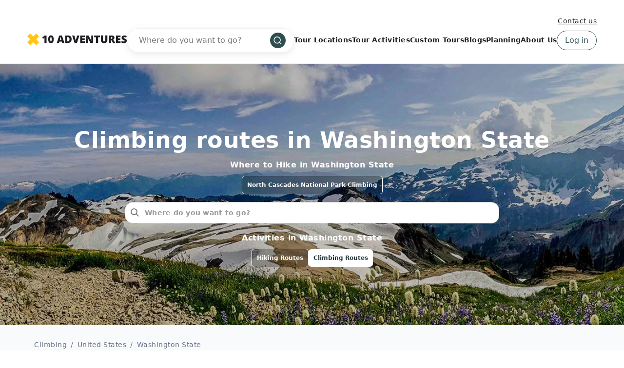

--- FILE ---
content_type: text/html; charset=UTF-8
request_url: https://www.10adventures.com/climbing/washington-state/
body_size: 44428
content:
<!DOCTYPE html><html lang="en"><head><meta charSet="utf-8"/><meta http-equiv="x-ua-compatible" content="ie=edge"/><meta name="viewport" content="width=device-width, initial-scale=1, shrink-to-fit=no"/><meta name="generator" content="Gatsby 5.11.0"/><meta data-react-helmet="true" name="msapplication-TileColor" content="#fec51b"/><meta data-react-helmet="true" name="theme-color" content="#ffffff"/><meta data-react-helmet="true" name="robots" content="follow,index"/><meta data-react-helmet="true" name="description" content="Head up to the Pacific Northwest and get ready to discover some of the most incredible climbing routes, not only in Washington, but in the United States."/><meta data-react-helmet="true" property="og:locale" content="en_US"/><meta data-react-helmet="true" property="og:type" content="website"/><meta data-react-helmet="true" property="og:url" content="https://www.10adventures.com/climbing/washington-state/"/><meta data-react-helmet="true" property="og:title" content="Climbing Routes in Washington State"/><meta data-react-helmet="true" property="og:description" content="Head up to the Pacific Northwest and get ready to discover some of the most incredible climbing routes, not only in Washington, but in the United States."/><meta data-react-helmet="true" property="og:site_name" content="10Adventures"/><meta data-react-helmet="true" property="og:image" content="https://d3owbckoeihl9o.cloudfront.net/images/10adv/wp-content/uploads/2018/10/USA_North-Cascades-04-Blue-Lake_08_Liberty-Bell-Mountain-Group-1200x630.jpg"/><meta data-react-helmet="true" property="og:image:width" content="1200"/><meta data-react-helmet="true" property="og:image:height" content="630"/><meta data-react-helmet="true" property="og:image:alt" content="Liberty Bell Mountain Group can be seen from Blue Lake Trail in North Cascades"/><meta data-react-helmet="true" name="twitter:card" content="summary_large_image"/><meta data-react-helmet="true" name="twitter:site" content="@10Adventures"/><style data-href="/styles.e8bb3527084e0edd4924.css" data-identity="gatsby-global-css">.yarl__fullsize{height:100%;width:100%}.yarl__relative{position:relative}.yarl__portal{bottom:0;left:0;opacity:0;overflow:hidden;position:fixed;right:0;top:0;transition:opacity var(--yarl__fade_animation_duration,.25s) var(--yarl__fade_animation_timing_function,ease);z-index:var(--yarl__portal_zindex,9999)}.yarl__portal_open{opacity:1}.yarl__container{background-color:var(--yarl__container_background_color,var(--yarl__color_backdrop,#000));bottom:0;left:0;outline:none;overflow:hidden;overscroll-behavior:var(--yarl__controller_overscroll_behavior,contain);position:absolute;right:0;top:0;touch-action:var(--yarl__controller_touch_action,none);-webkit-user-select:none;user-select:none}.yarl__carousel{align-content:center;align-items:stretch;display:flex;flex:0 0 auto;height:100%;justify-content:center;opacity:var(--yarl__pull_opacity,1);transform:translate(var(--yarl__swipe_offset,0),var(--yarl__pull_offset,0));width:calc(100% + (var(--yarl__carousel_slides_count) - 1)*(100% + var(--yarl__carousel_spacing_px, 0)*1px + var(--yarl__carousel_spacing_percent, 0)*1%))}.yarl__carousel_with_slides{column-gap:calc(var(--yarl__carousel_spacing_px, 0)*1px + 100/(var(--yarl__carousel_slides_count)*100 + (var(--yarl__carousel_slides_count) - 1)*var(--yarl__carousel_spacing_percent, 0))*var(--yarl__carousel_spacing_percent, 0)*1%)}.yarl__flex_center{align-content:center;align-items:center;display:flex;justify-content:center}.yarl__slide{flex:1 1;overflow:hidden;padding:calc(var(--yarl__carousel_padding_px, 0)*1px + 100/(var(--yarl__carousel_slides_count)*100 + (var(--yarl__carousel_slides_count) - 1)*var(--yarl__carousel_spacing_percent, 0))*var(--yarl__carousel_padding_percent, 0)*1%);position:relative}[dir=rtl] .yarl__slide{--yarl__direction:-1}.yarl__slide_image{-webkit-touch-callout:none;max-height:100%;max-width:100%;object-fit:contain;touch-action:var(--yarl__controller_touch_action,none);user-select:none;-webkit-user-select:none}.yarl__slide_image_cover{height:100%;object-fit:cover;width:100%}.yarl__slide_image_loading{opacity:0}@media screen and (min-width:800px){.yarl__slide_wrapper:not(.yarl__slide_wrapper_interactive) .yarl__slide_image{-webkit-backface-visibility:hidden;-webkit-transform:translateZ(0);-webkit-transform-style:preserve-3d}}.yarl__slide_placeholder{left:50%;line-height:0;position:absolute;top:50%;transform:translateX(-50%) translateY(-50%)}.yarl__slide_loading{animation:yarl__delayed_fadein 1s linear;color:var(--yarl__slide_icon_loading_color,var(--yarl__color_button,hsla(0,0%,100%,.8)))}.yarl__slide_loading line{animation:yarl__stroke_opacity 1s linear infinite}.yarl__slide_loading line:first-of-type{animation-delay:-1.875s}.yarl__slide_loading line:nth-of-type(2){animation-delay:-1.75s}.yarl__slide_loading line:nth-of-type(3){animation-delay:-1.625s}.yarl__slide_loading line:nth-of-type(4){animation-delay:-1.5s}.yarl__slide_loading line:nth-of-type(5){animation-delay:-1.375s}.yarl__slide_loading line:nth-of-type(6){animation-delay:-1.25s}.yarl__slide_loading line:nth-of-type(7){animation-delay:-1.125s}.yarl__slide_loading line:nth-of-type(8){animation-delay:-1s}.yarl__slide_error{color:var(--yarl__slide_icon_error_color,red);height:var(--yarl__slide_icon_error_size,48px);width:var(--yarl__slide_icon_error_size,48px)}@media (prefers-reduced-motion){.yarl__portal,.yarl__slide{transition:unset}.yarl__slide_loading,.yarl__slide_loading line{animation:unset}}.yarl__toolbar{bottom:auto;display:flex;justify-content:flex-end;left:auto;padding:var(--yarl__toolbar_padding,8px);position:absolute;right:0;top:0}[dir=rtl] .yarl__toolbar{bottom:auto;left:0;right:auto;top:0}.yarl__icon{height:var(--yarl__icon_size,32px);width:var(--yarl__icon_size,32px)}.yarl__button{-webkit-tap-highlight-color:transparent;appearance:none;background-color:var(--yarl__button_background_color,transparent);border:var(--yarl__button_border,0);color:var(--yarl__color_button,hsla(0,0%,100%,.8));cursor:pointer;filter:var(--yarl__button_filter,drop-shadow(2px 2px 2px rgba(0,0,0,.8)));line-height:0;margin:var(--yarl__button_margin,0);outline:none;padding:var(--yarl__button_padding,8px)}.yarl__button:focus{color:var(--yarl__color_button_active,#fff)}.yarl__button:focus:not(:focus-visible){color:var(--yarl__color_button,hsla(0,0%,100%,.8))}.yarl__button:focus-visible{color:var(--yarl__color_button_active,#fff)}@media (hover:hover){.yarl__button:focus-visible:hover,.yarl__button:focus:hover,.yarl__button:hover{color:var(--yarl__color_button_active,#fff)}}.yarl__button:disabled{color:var(--yarl__color_button_disabled,hsla(0,0%,100%,.4));cursor:default}.yarl__navigation_next,.yarl__navigation_prev{padding:var(--yarl__navigation_button_padding,24px 16px);position:absolute;top:50%;transform:translateY(-50%)}.yarl__navigation_prev{left:0}[dir=rtl] .yarl__navigation_prev{left:unset;right:0;transform:translateY(-50%) rotate(180deg)}.yarl__navigation_next{right:0}[dir=rtl] .yarl__navigation_next{left:0;right:unset;transform:translateY(-50%) rotate(180deg)}.yarl__no_scroll{height:100%;overflow:hidden;overscroll-behavior:none}@keyframes yarl__delayed_fadein{0%{opacity:0}80%{opacity:0}to{opacity:1}}@keyframes yarl__stroke_opacity{0%{stroke-opacity:1}to{stroke-opacity:.125}}.yarl__slide_captions_container{background:var(--yarl__slide_captions_container_background,rgba(0,0,0,.5));left:var(--yarl__slide_captions_container_left,0);padding:var(--yarl__slide_captions_container_padding,16px);position:absolute;right:var(--yarl__slide_captions_container_right,0);-webkit-transform:translateZ(0)}.yarl__slide_title{color:var(--yarl__slide_title_color,#fff);font-size:var(--yarl__slide_title_font_size,125%);font-weight:var(--yarl__slide_title_font_weight,bolder);max-width:calc(100% - var(--yarl__toolbar_width, 0px));overflow:hidden;text-overflow:ellipsis;white-space:nowrap}.yarl__slide_title_container{top:var(--yarl__slide_title_container_top,0)}.yarl__slide_description{-webkit-box-orient:vertical;-webkit-line-clamp:var(--yarl__slide_description_max_lines,3);color:var(--yarl__slide_description_color,#fff);display:-webkit-box;-webkit-hyphens:auto;hyphens:auto;overflow:hidden;text-align:var(--yarl__slide_description_text_align,start)}.yarl__slide_description_container{bottom:var(--yarl__slide_description_container_bottom,0)}.yarl__thumbnails{display:flex;height:100%}.yarl__thumbnails_bottom,.yarl__thumbnails_end .yarl__thumbnails_track,.yarl__thumbnails_start .yarl__thumbnails_track,.yarl__thumbnails_top{flex-direction:column}.yarl__thumbnails_wrapper{flex:1 1;position:relative}.yarl__thumbnails_container{-webkit-touch-callout:none;background-color:var(--yarl__thumbnails_container_background_color,var(--yarl__color_backdrop,#000));flex:0 0 auto;overflow:hidden;padding:var(--yarl__thumbnails_container_padding,16px);position:relative;-webkit-user-select:none;user-select:none}.yarl__thumbnails_vignette{--yarl__thumbnails_vignette_size:12%;pointer-events:none;position:absolute}@media (min-width:1200px){.yarl__thumbnails_vignette{--yarl__thumbnails_vignette_size:8%}}@media (min-width:2000px){.yarl__thumbnails_vignette{--yarl__thumbnails_vignette_size:5%}}.yarl__thumbnails_bottom .yarl__thumbnails_vignette,.yarl__thumbnails_top .yarl__thumbnails_vignette{background:linear-gradient(to right,var(--yarl__color_backdrop,#000) 0,transparent var(--yarl__thumbnails_vignette_size,12%) calc(100% - var(--yarl__thumbnails_vignette_size, 12%)),var(--yarl__color_backdrop,#000) 100%);height:100%;left:0;right:0}.yarl__thumbnails_end .yarl__thumbnails_vignette,.yarl__thumbnails_start .yarl__thumbnails_vignette{background:linear-gradient(to bottom,var(--yarl__color_backdrop,#000) 0,transparent var(--yarl__thumbnails_vignette_size,12%) calc(100% - var(--yarl__thumbnails_vignette_size, 12%)),var(--yarl__color_backdrop,#000) 100%);bottom:0;top:0;width:100%}.yarl__thumbnails_track{gap:var(--yarl__thumbnails_thumbnail_gap,16px);outline:none}.yarl__thumbnails_thumbnail{-webkit-tap-highlight-color:transparent;appearance:none;background:var(--yarl__thumbnails_thumbnail_background,#000);border-color:var(--yarl__thumbnails_thumbnail_border_color,var(--yarl__color_button,hsla(0,0%,100%,.8)));border-radius:var(--yarl__thumbnails_thumbnail_border_radius,4px);border-style:var(--yarl__thumbnails_thumbnail_border_style,solid);border-width:var(--yarl__thumbnails_thumbnail_border,1px);box-sizing:content-box;cursor:pointer;flex:0 0 auto;height:var(--yarl__thumbnails_thumbnail_height,80px);outline:none;overflow:hidden;padding:var(--yarl__thumbnails_thumbnail_padding,4px);position:relative;width:var(--yarl__thumbnails_thumbnail_width,120px)}.yarl__thumbnails_thumbnail_active{border-color:var(--yarl__thumbnails_thumbnail_active_border_color,var(--yarl__color_button_active,#fff))}.yarl__thumbnails_thumbnail_fadein{animation:yarl__thumbnails_thumbnail_fadein var(--yarl__thumbnails_thumbnail_fadein_duration,.5s) ease-in-out var(--yarl__thumbnails_thumbnail_fadein_delay,0s) forwards;opacity:0}.yarl__thumbnails_thumbnail_fadeout{animation:yarl__thumbnails_thumbnail_fadeout var(--yarl__thumbnails_thumbnail_fadeout_duration,.5s) ease-in-out var(--yarl__thumbnails_thumbnail_fadeout_delay,0s) forwards;cursor:unset}.yarl__thumbnails_thumbnail_placeholder{cursor:unset;visibility:hidden}.yarl__thumbnails_thumbnail:focus{box-shadow:var(--yarl__thumbnails_thumbnail_focus_box_shadow,#000 0 0 0 2px,var(--yarl__color_button,hsla(0,0%,100%,.8)) 0 0 0 4px)}.yarl__thumbnails_thumbnail:focus:not(:focus-visible){box-shadow:unset}.yarl__thumbnails_thumbnail:focus-visible{box-shadow:var(--yarl__thumbnails_thumbnail_focus_box_shadow,#000 0 0 0 2px,var(--yarl__color_button,hsla(0,0%,100%,.8)) 0 0 0 4px)}.yarl__thumbnails_thumbnail_icon{color:var(--yarl__thumbnails_thumbnail_icon_color,var(--yarl__color_button,hsla(0,0%,100%,.8)));filter:var(--yarl__thumbnails_thumbnail_icon_filter,drop-shadow(2px 2px 2px rgba(0,0,0,.8)));height:var(--yarl__thumbnails_thumbnail_icon_size,32px);left:50%;position:absolute;top:50%;transform:translateX(-50%) translateY(-50%);width:var(--yarl__thumbnails_thumbnail_icon_size,32px)}@keyframes yarl__thumbnails_thumbnail_fadein{0%{opacity:0}to{opacity:1}}@keyframes yarl__thumbnails_thumbnail_fadeout{0%{opacity:1}to{opacity:0}}@font-face{fallback:fallback;font-family:revicons;src:url([data-uri]) format("woff"),url(/static/revicons-57fd05d4ae650374c8deeff7c4aae380.ttf) format("ttf"),url(/static/revicons-a77de540a38981833f9e31bd4c365cc6.eot) format("ttf")}.react-multi-carousel-list{align-items:center;display:flex;overflow:hidden;position:relative}.react-multi-carousel-track{backface-visibility:hidden;display:flex;flex-direction:row;list-style:none;margin:0;padding:0;position:relative;transform-style:preserve-3d;will-change:transform,transition}.react-multiple-carousel__arrow{background:rgba(0,0,0,.5);border:0;border-radius:35px;cursor:pointer;min-height:43px;min-width:43px;opacity:1;outline:0;position:absolute;transition:all .5s;z-index:1000}.react-multiple-carousel__arrow:hover{background:rgba(0,0,0,.8)}.react-multiple-carousel__arrow:before{color:#fff;display:block;font-family:revicons;font-size:20px;position:relative;text-align:center;z-index:2}.react-multiple-carousel__arrow:disabled{background:rgba(0,0,0,.5);cursor:default}.react-multiple-carousel__arrow--left{left:calc(4% + 1px)}.react-multiple-carousel__arrow--left:before{content:"\e824"}.react-multiple-carousel__arrow--right{right:calc(4% + 1px)}.react-multiple-carousel__arrow--right:before{content:"\e825"}.react-multi-carousel-dot-list{bottom:0;display:flex;justify-content:center;left:0;list-style:none;margin:0;padding:0;position:absolute;right:0;text-align:center}.react-multi-carousel-dot button{border:2px solid grey;border-radius:50%;box-shadow:none;cursor:pointer;display:inline-block;height:12px;margin:0 6px 0 0;opacity:1;outline:0;padding:0;transition:background .5s;width:12px}.react-multi-carousel-dot button:hover:active,.react-multi-carousel-dot--active button{background:#080808}.react-multi-carousel-item{backface-visibility:hidden;transform-style:preserve-3d}@media (-ms-high-contrast:active),(-ms-high-contrast:none){.react-multi-carousel-item{flex-shrink:0!important}.react-multi-carousel-track{overflow:visible!important}}[dir=rtl].react-multi-carousel-list{direction:rtl}.rtl.react-multiple-carousel__arrow--right{left:calc(4% + 1px);right:auto}.rtl.react-multiple-carousel__arrow--right:before{content:"\e824"}.rtl.react-multiple-carousel__arrow--left{left:auto;right:calc(4% + 1px)}.rtl.react-multiple-carousel__arrow--left:before{content:"\e825"}.mapboxgl-map{-webkit-tap-highlight-color:rgb(0 0 0/0);font:12px/20px Helvetica Neue,Arial,Helvetica,sans-serif;overflow:hidden;position:relative}.mapboxgl-canvas{left:0;position:absolute;top:0}.mapboxgl-map:-webkit-full-screen{height:100%;width:100%}.mapboxgl-canary{background-color:salmon}.mapboxgl-canvas-container.mapboxgl-interactive,.mapboxgl-ctrl-group button.mapboxgl-ctrl-compass{cursor:grab;-webkit-user-select:none;user-select:none}.mapboxgl-canvas-container.mapboxgl-interactive.mapboxgl-track-pointer{cursor:pointer}.mapboxgl-canvas-container.mapboxgl-interactive:active,.mapboxgl-ctrl-group button.mapboxgl-ctrl-compass:active{cursor:grabbing}.mapboxgl-canvas-container.mapboxgl-touch-zoom-rotate,.mapboxgl-canvas-container.mapboxgl-touch-zoom-rotate .mapboxgl-canvas{touch-action:pan-x pan-y}.mapboxgl-canvas-container.mapboxgl-touch-drag-pan,.mapboxgl-canvas-container.mapboxgl-touch-drag-pan .mapboxgl-canvas{touch-action:pinch-zoom}.mapboxgl-canvas-container.mapboxgl-touch-zoom-rotate.mapboxgl-touch-drag-pan,.mapboxgl-canvas-container.mapboxgl-touch-zoom-rotate.mapboxgl-touch-drag-pan .mapboxgl-canvas{touch-action:none}.mapboxgl-ctrl-bottom,.mapboxgl-ctrl-bottom-left,.mapboxgl-ctrl-bottom-right,.mapboxgl-ctrl-left,.mapboxgl-ctrl-right,.mapboxgl-ctrl-top,.mapboxgl-ctrl-top-left,.mapboxgl-ctrl-top-right{pointer-events:none;position:absolute;z-index:2}.mapboxgl-ctrl-top-left{left:0;top:0}.mapboxgl-ctrl-top{left:50%;top:0;transform:translateX(-50%)}.mapboxgl-ctrl-top-right{right:0;top:0}.mapboxgl-ctrl-right{right:0;top:50%;transform:translateY(-50%)}.mapboxgl-ctrl-bottom-right{bottom:0;right:0}.mapboxgl-ctrl-bottom{bottom:0;left:50%;transform:translateX(-50%)}.mapboxgl-ctrl-bottom-left{bottom:0;left:0}.mapboxgl-ctrl-left{left:0;top:50%;transform:translateY(-50%)}.mapboxgl-ctrl{clear:both;pointer-events:auto;transform:translate(0)}.mapboxgl-ctrl-top-left .mapboxgl-ctrl{float:left;margin:10px 0 0 10px}.mapboxgl-ctrl-top .mapboxgl-ctrl{float:left;margin:10px 0}.mapboxgl-ctrl-top-right .mapboxgl-ctrl{float:right;margin:10px 10px 0 0}.mapboxgl-ctrl-bottom-right .mapboxgl-ctrl,.mapboxgl-ctrl-right .mapboxgl-ctrl{float:right;margin:0 10px 10px 0}.mapboxgl-ctrl-bottom .mapboxgl-ctrl{float:left;margin:10px 0}.mapboxgl-ctrl-bottom-left .mapboxgl-ctrl,.mapboxgl-ctrl-left .mapboxgl-ctrl{float:left;margin:0 0 10px 10px}.mapboxgl-ctrl-group{background:#fff;border-radius:4px}.mapboxgl-ctrl-group:not(:empty){box-shadow:0 0 0 2px rgba(0,0,0,.1)}@media (-ms-high-contrast:active){.mapboxgl-ctrl-group:not(:empty){box-shadow:0 0 0 2px ButtonText}}.mapboxgl-ctrl-group button{background-color:transparent;border:0;box-sizing:border-box;cursor:pointer;display:block;height:29px;outline:none;overflow:hidden;padding:0;width:29px}.mapboxgl-ctrl-group button+button{border-top:1px solid #ddd}.mapboxgl-ctrl button .mapboxgl-ctrl-icon{background-position:50%;background-repeat:no-repeat;display:block;height:100%;width:100%}@media (-ms-high-contrast:active){.mapboxgl-ctrl-icon{background-color:transparent}.mapboxgl-ctrl-group button+button{border-top:1px solid ButtonText}}.mapboxgl-ctrl-attrib-button:focus,.mapboxgl-ctrl-group button:focus{box-shadow:0 0 2px 2px #0096ff}.mapboxgl-ctrl button:disabled{cursor:not-allowed}.mapboxgl-ctrl button:disabled .mapboxgl-ctrl-icon{opacity:.25}.mapboxgl-ctrl-group button:first-child{border-radius:4px 4px 0 0}.mapboxgl-ctrl-group button:last-child{border-radius:0 0 4px 4px}.mapboxgl-ctrl-group button:only-child{border-radius:inherit}.mapboxgl-ctrl button:not(:disabled):hover{background-color:rgb(0 0 0/5%)}.mapboxgl-ctrl-group button:focus:focus-visible{box-shadow:0 0 2px 2px #0096ff}.mapboxgl-ctrl-group button:focus:not(:focus-visible){box-shadow:none}.mapboxgl-ctrl button.mapboxgl-ctrl-zoom-out .mapboxgl-ctrl-icon{background-image:url("data:image/svg+xml;charset=utf-8,%3Csvg xmlns='http://www.w3.org/2000/svg' fill='%23333' viewBox='0 0 29 29'%3E%3Cpath d='M10 13c-.75 0-1.5.75-1.5 1.5S9.25 16 10 16h9c.75 0 1.5-.75 1.5-1.5S19.75 13 19 13h-9z'/%3E%3C/svg%3E")}.mapboxgl-ctrl button.mapboxgl-ctrl-zoom-in .mapboxgl-ctrl-icon{background-image:url("data:image/svg+xml;charset=utf-8,%3Csvg xmlns='http://www.w3.org/2000/svg' fill='%23333' viewBox='0 0 29 29'%3E%3Cpath d='M14.5 8.5c-.75 0-1.5.75-1.5 1.5v3h-3c-.75 0-1.5.75-1.5 1.5S9.25 16 10 16h3v3c0 .75.75 1.5 1.5 1.5S16 19.75 16 19v-3h3c.75 0 1.5-.75 1.5-1.5S19.75 13 19 13h-3v-3c0-.75-.75-1.5-1.5-1.5z'/%3E%3C/svg%3E")}@media (-ms-high-contrast:active){.mapboxgl-ctrl button.mapboxgl-ctrl-zoom-out .mapboxgl-ctrl-icon{background-image:url("data:image/svg+xml;charset=utf-8,%3Csvg xmlns='http://www.w3.org/2000/svg' fill='%23fff' viewBox='0 0 29 29'%3E%3Cpath d='M10 13c-.75 0-1.5.75-1.5 1.5S9.25 16 10 16h9c.75 0 1.5-.75 1.5-1.5S19.75 13 19 13h-9z'/%3E%3C/svg%3E")}.mapboxgl-ctrl button.mapboxgl-ctrl-zoom-in .mapboxgl-ctrl-icon{background-image:url("data:image/svg+xml;charset=utf-8,%3Csvg xmlns='http://www.w3.org/2000/svg' fill='%23fff' viewBox='0 0 29 29'%3E%3Cpath d='M14.5 8.5c-.75 0-1.5.75-1.5 1.5v3h-3c-.75 0-1.5.75-1.5 1.5S9.25 16 10 16h3v3c0 .75.75 1.5 1.5 1.5S16 19.75 16 19v-3h3c.75 0 1.5-.75 1.5-1.5S19.75 13 19 13h-3v-3c0-.75-.75-1.5-1.5-1.5z'/%3E%3C/svg%3E")}}@media (-ms-high-contrast:black-on-white){.mapboxgl-ctrl button.mapboxgl-ctrl-zoom-out .mapboxgl-ctrl-icon{background-image:url("data:image/svg+xml;charset=utf-8,%3Csvg xmlns='http://www.w3.org/2000/svg' viewBox='0 0 29 29'%3E%3Cpath d='M10 13c-.75 0-1.5.75-1.5 1.5S9.25 16 10 16h9c.75 0 1.5-.75 1.5-1.5S19.75 13 19 13h-9z'/%3E%3C/svg%3E")}.mapboxgl-ctrl button.mapboxgl-ctrl-zoom-in .mapboxgl-ctrl-icon{background-image:url("data:image/svg+xml;charset=utf-8,%3Csvg xmlns='http://www.w3.org/2000/svg' viewBox='0 0 29 29'%3E%3Cpath d='M14.5 8.5c-.75 0-1.5.75-1.5 1.5v3h-3c-.75 0-1.5.75-1.5 1.5S9.25 16 10 16h3v3c0 .75.75 1.5 1.5 1.5S16 19.75 16 19v-3h3c.75 0 1.5-.75 1.5-1.5S19.75 13 19 13h-3v-3c0-.75-.75-1.5-1.5-1.5z'/%3E%3C/svg%3E")}}.mapboxgl-ctrl button.mapboxgl-ctrl-fullscreen .mapboxgl-ctrl-icon{background-image:url("data:image/svg+xml;charset=utf-8,%3Csvg xmlns='http://www.w3.org/2000/svg' fill='%23333' viewBox='0 0 29 29'%3E%3Cpath d='M24 16v5.5c0 1.75-.75 2.5-2.5 2.5H16v-1l3-1.5-4-5.5 1-1 5.5 4 1.5-3h1zM6 16l1.5 3 5.5-4 1 1-4 5.5 3 1.5v1H7.5C5.75 24 5 23.25 5 21.5V16h1zm7-11v1l-3 1.5 4 5.5-1 1-5.5-4L6 13H5V7.5C5 5.75 5.75 5 7.5 5H13zm11 2.5c0-1.75-.75-2.5-2.5-2.5H16v1l3 1.5-4 5.5 1 1 5.5-4 1.5 3h1V7.5z'/%3E%3C/svg%3E")}.mapboxgl-ctrl button.mapboxgl-ctrl-shrink .mapboxgl-ctrl-icon{background-image:url("data:image/svg+xml;charset=utf-8,%3Csvg xmlns='http://www.w3.org/2000/svg' viewBox='0 0 29 29'%3E%3Cpath d='M18.5 16c-1.75 0-2.5.75-2.5 2.5V24h1l1.5-3 5.5 4 1-1-4-5.5 3-1.5v-1h-5.5zM13 18.5c0-1.75-.75-2.5-2.5-2.5H5v1l3 1.5L4 24l1 1 5.5-4 1.5 3h1v-5.5zm3-8c0 1.75.75 2.5 2.5 2.5H24v-1l-3-1.5L25 5l-1-1-5.5 4L17 5h-1v5.5zM10.5 13c1.75 0 2.5-.75 2.5-2.5V5h-1l-1.5 3L5 4 4 5l4 5.5L5 12v1h5.5z'/%3E%3C/svg%3E")}@media (-ms-high-contrast:active){.mapboxgl-ctrl button.mapboxgl-ctrl-fullscreen .mapboxgl-ctrl-icon{background-image:url("data:image/svg+xml;charset=utf-8,%3Csvg xmlns='http://www.w3.org/2000/svg' fill='%23fff' viewBox='0 0 29 29'%3E%3Cpath d='M24 16v5.5c0 1.75-.75 2.5-2.5 2.5H16v-1l3-1.5-4-5.5 1-1 5.5 4 1.5-3h1zM6 16l1.5 3 5.5-4 1 1-4 5.5 3 1.5v1H7.5C5.75 24 5 23.25 5 21.5V16h1zm7-11v1l-3 1.5 4 5.5-1 1-5.5-4L6 13H5V7.5C5 5.75 5.75 5 7.5 5H13zm11 2.5c0-1.75-.75-2.5-2.5-2.5H16v1l3 1.5-4 5.5 1 1 5.5-4 1.5 3h1V7.5z'/%3E%3C/svg%3E")}.mapboxgl-ctrl button.mapboxgl-ctrl-shrink .mapboxgl-ctrl-icon{background-image:url("data:image/svg+xml;charset=utf-8,%3Csvg xmlns='http://www.w3.org/2000/svg' fill='%23fff' viewBox='0 0 29 29'%3E%3Cpath d='M18.5 16c-1.75 0-2.5.75-2.5 2.5V24h1l1.5-3 5.5 4 1-1-4-5.5 3-1.5v-1h-5.5zM13 18.5c0-1.75-.75-2.5-2.5-2.5H5v1l3 1.5L4 24l1 1 5.5-4 1.5 3h1v-5.5zm3-8c0 1.75.75 2.5 2.5 2.5H24v-1l-3-1.5L25 5l-1-1-5.5 4L17 5h-1v5.5zM10.5 13c1.75 0 2.5-.75 2.5-2.5V5h-1l-1.5 3L5 4 4 5l4 5.5L5 12v1h5.5z'/%3E%3C/svg%3E")}}@media (-ms-high-contrast:black-on-white){.mapboxgl-ctrl button.mapboxgl-ctrl-fullscreen .mapboxgl-ctrl-icon{background-image:url("data:image/svg+xml;charset=utf-8,%3Csvg xmlns='http://www.w3.org/2000/svg' viewBox='0 0 29 29'%3E%3Cpath d='M24 16v5.5c0 1.75-.75 2.5-2.5 2.5H16v-1l3-1.5-4-5.5 1-1 5.5 4 1.5-3h1zM6 16l1.5 3 5.5-4 1 1-4 5.5 3 1.5v1H7.5C5.75 24 5 23.25 5 21.5V16h1zm7-11v1l-3 1.5 4 5.5-1 1-5.5-4L6 13H5V7.5C5 5.75 5.75 5 7.5 5H13zm11 2.5c0-1.75-.75-2.5-2.5-2.5H16v1l3 1.5-4 5.5 1 1 5.5-4 1.5 3h1V7.5z'/%3E%3C/svg%3E")}.mapboxgl-ctrl button.mapboxgl-ctrl-shrink .mapboxgl-ctrl-icon{background-image:url("data:image/svg+xml;charset=utf-8,%3Csvg xmlns='http://www.w3.org/2000/svg' viewBox='0 0 29 29'%3E%3Cpath d='M18.5 16c-1.75 0-2.5.75-2.5 2.5V24h1l1.5-3 5.5 4 1-1-4-5.5 3-1.5v-1h-5.5zM13 18.5c0-1.75-.75-2.5-2.5-2.5H5v1l3 1.5L4 24l1 1 5.5-4 1.5 3h1v-5.5zm3-8c0 1.75.75 2.5 2.5 2.5H24v-1l-3-1.5L25 5l-1-1-5.5 4L17 5h-1v5.5zM10.5 13c1.75 0 2.5-.75 2.5-2.5V5h-1l-1.5 3L5 4 4 5l4 5.5L5 12v1h5.5z'/%3E%3C/svg%3E")}}.mapboxgl-ctrl button.mapboxgl-ctrl-compass .mapboxgl-ctrl-icon{background-image:url("data:image/svg+xml;charset=utf-8,%3Csvg xmlns='http://www.w3.org/2000/svg' fill='%23333' viewBox='0 0 29 29'%3E%3Cpath d='m10.5 14 4-8 4 8h-8z'/%3E%3Cpath fill='%23ccc' d='m10.5 16 4 8 4-8h-8z'/%3E%3C/svg%3E")}@media (-ms-high-contrast:active){.mapboxgl-ctrl button.mapboxgl-ctrl-compass .mapboxgl-ctrl-icon{background-image:url("data:image/svg+xml;charset=utf-8,%3Csvg xmlns='http://www.w3.org/2000/svg' fill='%23fff' viewBox='0 0 29 29'%3E%3Cpath d='m10.5 14 4-8 4 8h-8z'/%3E%3Cpath fill='%23999' d='m10.5 16 4 8 4-8h-8z'/%3E%3C/svg%3E")}}@media (-ms-high-contrast:black-on-white){.mapboxgl-ctrl button.mapboxgl-ctrl-compass .mapboxgl-ctrl-icon{background-image:url("data:image/svg+xml;charset=utf-8,%3Csvg xmlns='http://www.w3.org/2000/svg' viewBox='0 0 29 29'%3E%3Cpath d='m10.5 14 4-8 4 8h-8z'/%3E%3Cpath fill='%23ccc' d='m10.5 16 4 8 4-8h-8z'/%3E%3C/svg%3E")}}.mapboxgl-ctrl button.mapboxgl-ctrl-geolocate .mapboxgl-ctrl-icon{background-image:url("data:image/svg+xml;charset=utf-8,%3Csvg xmlns='http://www.w3.org/2000/svg' fill='%23333' viewBox='0 0 20 20'%3E%3Cpath d='M10 4C9 4 9 5 9 5v.1A5 5 0 0 0 5.1 9H5s-1 0-1 1 1 1 1 1h.1A5 5 0 0 0 9 14.9v.1s0 1 1 1 1-1 1-1v-.1a5 5 0 0 0 3.9-3.9h.1s1 0 1-1-1-1-1-1h-.1A5 5 0 0 0 11 5.1V5s0-1-1-1zm0 2.5a3.5 3.5 0 1 1 0 7 3.5 3.5 0 1 1 0-7z'/%3E%3Ccircle cx='10' cy='10' r='2'/%3E%3C/svg%3E")}.mapboxgl-ctrl button.mapboxgl-ctrl-geolocate:disabled .mapboxgl-ctrl-icon{background-image:url("data:image/svg+xml;charset=utf-8,%3Csvg xmlns='http://www.w3.org/2000/svg' fill='%23aaa' viewBox='0 0 20 20'%3E%3Cpath d='M10 4C9 4 9 5 9 5v.1A5 5 0 0 0 5.1 9H5s-1 0-1 1 1 1 1 1h.1A5 5 0 0 0 9 14.9v.1s0 1 1 1 1-1 1-1v-.1a5 5 0 0 0 3.9-3.9h.1s1 0 1-1-1-1-1-1h-.1A5 5 0 0 0 11 5.1V5s0-1-1-1zm0 2.5a3.5 3.5 0 1 1 0 7 3.5 3.5 0 1 1 0-7z'/%3E%3Ccircle cx='10' cy='10' r='2'/%3E%3Cpath fill='red' d='m14 5 1 1-9 9-1-1 9-9z'/%3E%3C/svg%3E")}.mapboxgl-ctrl button.mapboxgl-ctrl-geolocate.mapboxgl-ctrl-geolocate-active .mapboxgl-ctrl-icon{background-image:url("data:image/svg+xml;charset=utf-8,%3Csvg xmlns='http://www.w3.org/2000/svg' fill='%2333b5e5' viewBox='0 0 20 20'%3E%3Cpath d='M10 4C9 4 9 5 9 5v.1A5 5 0 0 0 5.1 9H5s-1 0-1 1 1 1 1 1h.1A5 5 0 0 0 9 14.9v.1s0 1 1 1 1-1 1-1v-.1a5 5 0 0 0 3.9-3.9h.1s1 0 1-1-1-1-1-1h-.1A5 5 0 0 0 11 5.1V5s0-1-1-1zm0 2.5a3.5 3.5 0 1 1 0 7 3.5 3.5 0 1 1 0-7z'/%3E%3Ccircle cx='10' cy='10' r='2'/%3E%3C/svg%3E")}.mapboxgl-ctrl button.mapboxgl-ctrl-geolocate.mapboxgl-ctrl-geolocate-active-error .mapboxgl-ctrl-icon{background-image:url("data:image/svg+xml;charset=utf-8,%3Csvg xmlns='http://www.w3.org/2000/svg' fill='%23e58978' viewBox='0 0 20 20'%3E%3Cpath d='M10 4C9 4 9 5 9 5v.1A5 5 0 0 0 5.1 9H5s-1 0-1 1 1 1 1 1h.1A5 5 0 0 0 9 14.9v.1s0 1 1 1 1-1 1-1v-.1a5 5 0 0 0 3.9-3.9h.1s1 0 1-1-1-1-1-1h-.1A5 5 0 0 0 11 5.1V5s0-1-1-1zm0 2.5a3.5 3.5 0 1 1 0 7 3.5 3.5 0 1 1 0-7z'/%3E%3Ccircle cx='10' cy='10' r='2'/%3E%3C/svg%3E")}.mapboxgl-ctrl button.mapboxgl-ctrl-geolocate.mapboxgl-ctrl-geolocate-background .mapboxgl-ctrl-icon{background-image:url("data:image/svg+xml;charset=utf-8,%3Csvg xmlns='http://www.w3.org/2000/svg' fill='%2333b5e5' viewBox='0 0 20 20'%3E%3Cpath d='M10 4C9 4 9 5 9 5v.1A5 5 0 0 0 5.1 9H5s-1 0-1 1 1 1 1 1h.1A5 5 0 0 0 9 14.9v.1s0 1 1 1 1-1 1-1v-.1a5 5 0 0 0 3.9-3.9h.1s1 0 1-1-1-1-1-1h-.1A5 5 0 0 0 11 5.1V5s0-1-1-1zm0 2.5a3.5 3.5 0 1 1 0 7 3.5 3.5 0 1 1 0-7z'/%3E%3C/svg%3E")}.mapboxgl-ctrl button.mapboxgl-ctrl-geolocate.mapboxgl-ctrl-geolocate-background-error .mapboxgl-ctrl-icon{background-image:url("data:image/svg+xml;charset=utf-8,%3Csvg xmlns='http://www.w3.org/2000/svg' fill='%23e54e33' viewBox='0 0 20 20'%3E%3Cpath d='M10 4C9 4 9 5 9 5v.1A5 5 0 0 0 5.1 9H5s-1 0-1 1 1 1 1 1h.1A5 5 0 0 0 9 14.9v.1s0 1 1 1 1-1 1-1v-.1a5 5 0 0 0 3.9-3.9h.1s1 0 1-1-1-1-1-1h-.1A5 5 0 0 0 11 5.1V5s0-1-1-1zm0 2.5a3.5 3.5 0 1 1 0 7 3.5 3.5 0 1 1 0-7z'/%3E%3C/svg%3E")}.mapboxgl-ctrl button.mapboxgl-ctrl-geolocate.mapboxgl-ctrl-geolocate-waiting .mapboxgl-ctrl-icon{animation:mapboxgl-spin 2s linear infinite}@media (-ms-high-contrast:active){.mapboxgl-ctrl button.mapboxgl-ctrl-geolocate .mapboxgl-ctrl-icon{background-image:url("data:image/svg+xml;charset=utf-8,%3Csvg xmlns='http://www.w3.org/2000/svg' fill='%23fff' viewBox='0 0 20 20'%3E%3Cpath d='M10 4C9 4 9 5 9 5v.1A5 5 0 0 0 5.1 9H5s-1 0-1 1 1 1 1 1h.1A5 5 0 0 0 9 14.9v.1s0 1 1 1 1-1 1-1v-.1a5 5 0 0 0 3.9-3.9h.1s1 0 1-1-1-1-1-1h-.1A5 5 0 0 0 11 5.1V5s0-1-1-1zm0 2.5a3.5 3.5 0 1 1 0 7 3.5 3.5 0 1 1 0-7z'/%3E%3Ccircle cx='10' cy='10' r='2'/%3E%3C/svg%3E")}.mapboxgl-ctrl button.mapboxgl-ctrl-geolocate:disabled .mapboxgl-ctrl-icon{background-image:url("data:image/svg+xml;charset=utf-8,%3Csvg xmlns='http://www.w3.org/2000/svg' fill='%23999' viewBox='0 0 20 20'%3E%3Cpath d='M10 4C9 4 9 5 9 5v.1A5 5 0 0 0 5.1 9H5s-1 0-1 1 1 1 1 1h.1A5 5 0 0 0 9 14.9v.1s0 1 1 1 1-1 1-1v-.1a5 5 0 0 0 3.9-3.9h.1s1 0 1-1-1-1-1-1h-.1A5 5 0 0 0 11 5.1V5s0-1-1-1zm0 2.5a3.5 3.5 0 1 1 0 7 3.5 3.5 0 1 1 0-7z'/%3E%3Ccircle cx='10' cy='10' r='2'/%3E%3Cpath fill='red' d='m14 5 1 1-9 9-1-1 9-9z'/%3E%3C/svg%3E")}.mapboxgl-ctrl button.mapboxgl-ctrl-geolocate.mapboxgl-ctrl-geolocate-active .mapboxgl-ctrl-icon{background-image:url("data:image/svg+xml;charset=utf-8,%3Csvg xmlns='http://www.w3.org/2000/svg' fill='%2333b5e5' viewBox='0 0 20 20'%3E%3Cpath d='M10 4C9 4 9 5 9 5v.1A5 5 0 0 0 5.1 9H5s-1 0-1 1 1 1 1 1h.1A5 5 0 0 0 9 14.9v.1s0 1 1 1 1-1 1-1v-.1a5 5 0 0 0 3.9-3.9h.1s1 0 1-1-1-1-1-1h-.1A5 5 0 0 0 11 5.1V5s0-1-1-1zm0 2.5a3.5 3.5 0 1 1 0 7 3.5 3.5 0 1 1 0-7z'/%3E%3Ccircle cx='10' cy='10' r='2'/%3E%3C/svg%3E")}.mapboxgl-ctrl button.mapboxgl-ctrl-geolocate.mapboxgl-ctrl-geolocate-active-error .mapboxgl-ctrl-icon{background-image:url("data:image/svg+xml;charset=utf-8,%3Csvg xmlns='http://www.w3.org/2000/svg' fill='%23e58978' viewBox='0 0 20 20'%3E%3Cpath d='M10 4C9 4 9 5 9 5v.1A5 5 0 0 0 5.1 9H5s-1 0-1 1 1 1 1 1h.1A5 5 0 0 0 9 14.9v.1s0 1 1 1 1-1 1-1v-.1a5 5 0 0 0 3.9-3.9h.1s1 0 1-1-1-1-1-1h-.1A5 5 0 0 0 11 5.1V5s0-1-1-1zm0 2.5a3.5 3.5 0 1 1 0 7 3.5 3.5 0 1 1 0-7z'/%3E%3Ccircle cx='10' cy='10' r='2'/%3E%3C/svg%3E")}.mapboxgl-ctrl button.mapboxgl-ctrl-geolocate.mapboxgl-ctrl-geolocate-background .mapboxgl-ctrl-icon{background-image:url("data:image/svg+xml;charset=utf-8,%3Csvg xmlns='http://www.w3.org/2000/svg' fill='%2333b5e5' viewBox='0 0 20 20'%3E%3Cpath d='M10 4C9 4 9 5 9 5v.1A5 5 0 0 0 5.1 9H5s-1 0-1 1 1 1 1 1h.1A5 5 0 0 0 9 14.9v.1s0 1 1 1 1-1 1-1v-.1a5 5 0 0 0 3.9-3.9h.1s1 0 1-1-1-1-1-1h-.1A5 5 0 0 0 11 5.1V5s0-1-1-1zm0 2.5a3.5 3.5 0 1 1 0 7 3.5 3.5 0 1 1 0-7z'/%3E%3C/svg%3E")}.mapboxgl-ctrl button.mapboxgl-ctrl-geolocate.mapboxgl-ctrl-geolocate-background-error .mapboxgl-ctrl-icon{background-image:url("data:image/svg+xml;charset=utf-8,%3Csvg xmlns='http://www.w3.org/2000/svg' fill='%23e54e33' viewBox='0 0 20 20'%3E%3Cpath d='M10 4C9 4 9 5 9 5v.1A5 5 0 0 0 5.1 9H5s-1 0-1 1 1 1 1 1h.1A5 5 0 0 0 9 14.9v.1s0 1 1 1 1-1 1-1v-.1a5 5 0 0 0 3.9-3.9h.1s1 0 1-1-1-1-1-1h-.1A5 5 0 0 0 11 5.1V5s0-1-1-1zm0 2.5a3.5 3.5 0 1 1 0 7 3.5 3.5 0 1 1 0-7z'/%3E%3C/svg%3E")}}@media (-ms-high-contrast:black-on-white){.mapboxgl-ctrl button.mapboxgl-ctrl-geolocate .mapboxgl-ctrl-icon{background-image:url("data:image/svg+xml;charset=utf-8,%3Csvg xmlns='http://www.w3.org/2000/svg' viewBox='0 0 20 20'%3E%3Cpath d='M10 4C9 4 9 5 9 5v.1A5 5 0 0 0 5.1 9H5s-1 0-1 1 1 1 1 1h.1A5 5 0 0 0 9 14.9v.1s0 1 1 1 1-1 1-1v-.1a5 5 0 0 0 3.9-3.9h.1s1 0 1-1-1-1-1-1h-.1A5 5 0 0 0 11 5.1V5s0-1-1-1zm0 2.5a3.5 3.5 0 1 1 0 7 3.5 3.5 0 1 1 0-7z'/%3E%3Ccircle cx='10' cy='10' r='2'/%3E%3C/svg%3E")}.mapboxgl-ctrl button.mapboxgl-ctrl-geolocate:disabled .mapboxgl-ctrl-icon{background-image:url("data:image/svg+xml;charset=utf-8,%3Csvg xmlns='http://www.w3.org/2000/svg' fill='%23666' viewBox='0 0 20 20'%3E%3Cpath d='M10 4C9 4 9 5 9 5v.1A5 5 0 0 0 5.1 9H5s-1 0-1 1 1 1 1 1h.1A5 5 0 0 0 9 14.9v.1s0 1 1 1 1-1 1-1v-.1a5 5 0 0 0 3.9-3.9h.1s1 0 1-1-1-1-1-1h-.1A5 5 0 0 0 11 5.1V5s0-1-1-1zm0 2.5a3.5 3.5 0 1 1 0 7 3.5 3.5 0 1 1 0-7z'/%3E%3Ccircle cx='10' cy='10' r='2'/%3E%3Cpath fill='red' d='m14 5 1 1-9 9-1-1 9-9z'/%3E%3C/svg%3E")}}@keyframes mapboxgl-spin{0%{transform:rotate(0deg)}to{transform:rotate(1turn)}}a.mapboxgl-ctrl-logo{background-image:url("data:image/svg+xml;charset=utf-8,%3Csvg xmlns='http://www.w3.org/2000/svg' xmlns:xlink='http://www.w3.org/1999/xlink' fill-rule='evenodd' viewBox='0 0 88 23'%3E%3Cdefs%3E%3Cpath id='prefix__a' d='M11.5 2.25c5.105 0 9.25 4.145 9.25 9.25s-4.145 9.25-9.25 9.25-9.25-4.145-9.25-9.25 4.145-9.25 9.25-9.25zM6.997 15.983c-.051-.338-.828-5.802 2.233-8.873a4.395 4.395 0 0 1 3.13-1.28c1.27 0 2.49.51 3.39 1.42.91.9 1.42 2.12 1.42 3.39 0 1.18-.449 2.301-1.28 3.13C12.72 16.93 7 16 7 16l-.003-.017zM15.3 10.5l-2 .8-.8 2-.8-2-2-.8 2-.8.8-2 .8 2 2 .8z'/%3E%3Cpath id='prefix__b' d='M50.63 8c.13 0 .23.1.23.23V9c.7-.76 1.7-1.18 2.73-1.18 2.17 0 3.95 1.85 3.95 4.17s-1.77 4.19-3.94 4.19c-1.04 0-2.03-.43-2.74-1.18v3.77c0 .13-.1.23-.23.23h-1.4c-.13 0-.23-.1-.23-.23V8.23c0-.12.1-.23.23-.23h1.4zm-3.86.01c.01 0 .01 0 .01-.01.13 0 .22.1.22.22v7.55c0 .12-.1.23-.23.23h-1.4c-.13 0-.23-.1-.23-.23V15c-.7.76-1.69 1.19-2.73 1.19-2.17 0-3.94-1.87-3.94-4.19 0-2.32 1.77-4.19 3.94-4.19 1.03 0 2.02.43 2.73 1.18v-.75c0-.12.1-.23.23-.23h1.4zm26.375-.19a4.24 4.24 0 0 0-4.16 3.29c-.13.59-.13 1.19 0 1.77a4.233 4.233 0 0 0 4.17 3.3c2.35 0 4.26-1.87 4.26-4.19 0-2.32-1.9-4.17-4.27-4.17zM60.63 5c.13 0 .23.1.23.23v3.76c.7-.76 1.7-1.18 2.73-1.18 1.88 0 3.45 1.4 3.84 3.28.13.59.13 1.2 0 1.8-.39 1.88-1.96 3.29-3.84 3.29-1.03 0-2.02-.43-2.73-1.18v.77c0 .12-.1.23-.23.23h-1.4c-.13 0-.23-.1-.23-.23V5.23c0-.12.1-.23.23-.23h1.4zm-34 11h-1.4c-.13 0-.23-.11-.23-.23V8.22c.01-.13.1-.22.23-.22h1.4c.13 0 .22.11.23.22v.68c.5-.68 1.3-1.09 2.16-1.1h.03c1.09 0 2.09.6 2.6 1.55.45-.95 1.4-1.55 2.44-1.56 1.62 0 2.93 1.25 2.9 2.78l.03 5.2c0 .13-.1.23-.23.23h-1.41c-.13 0-.23-.11-.23-.23v-4.59c0-.98-.74-1.71-1.62-1.71-.8 0-1.46.7-1.59 1.62l.01 4.68c0 .13-.11.23-.23.23h-1.41c-.13 0-.23-.11-.23-.23v-4.59c0-.98-.74-1.71-1.62-1.71-.85 0-1.54.79-1.6 1.8v4.5c0 .13-.1.23-.23.23zm53.615 0h-1.61c-.04 0-.08-.01-.12-.03-.09-.06-.13-.19-.06-.28l2.43-3.71-2.39-3.65a.213.213 0 0 1-.03-.12c0-.12.09-.21.21-.21h1.61c.13 0 .24.06.3.17l1.41 2.37 1.4-2.37a.34.34 0 0 1 .3-.17h1.6c.04 0 .08.01.12.03.09.06.13.19.06.28l-2.37 3.65 2.43 3.7c0 .05.01.09.01.13 0 .12-.09.21-.21.21h-1.61c-.13 0-.24-.06-.3-.17l-1.44-2.42-1.44 2.42a.34.34 0 0 1-.3.17zm-7.12-1.49c-1.33 0-2.42-1.12-2.42-2.51 0-1.39 1.08-2.52 2.42-2.52 1.33 0 2.42 1.12 2.42 2.51 0 1.39-1.08 2.51-2.42 2.52zm-19.865 0c-1.32 0-2.39-1.11-2.42-2.48v-.07c.02-1.38 1.09-2.49 2.4-2.49 1.32 0 2.41 1.12 2.41 2.51 0 1.39-1.07 2.52-2.39 2.53zm-8.11-2.48c-.01 1.37-1.09 2.47-2.41 2.47s-2.42-1.12-2.42-2.51c0-1.39 1.08-2.52 2.4-2.52 1.33 0 2.39 1.11 2.41 2.48l.02.08zm18.12 2.47c-1.32 0-2.39-1.11-2.41-2.48v-.06c.02-1.38 1.09-2.48 2.41-2.48s2.42 1.12 2.42 2.51c0 1.39-1.09 2.51-2.42 2.51z'/%3E%3C/defs%3E%3Cmask id='prefix__c'%3E%3Crect width='100%25' height='100%25' fill='%23fff'/%3E%3Cuse xlink:href='%23prefix__a'/%3E%3Cuse xlink:href='%23prefix__b'/%3E%3C/mask%3E%3Cg stroke='%23000' stroke-width='3' opacity='.3'%3E%3Ccircle cx='11.5' cy='11.5' r='9.25' mask='url(%23prefix__c)'/%3E%3Cuse xlink:href='%23prefix__b' mask='url(%23prefix__c)'/%3E%3C/g%3E%3Cg fill='%23fff' opacity='.9'%3E%3Cuse xlink:href='%23prefix__a'/%3E%3Cuse xlink:href='%23prefix__b'/%3E%3C/g%3E%3C/svg%3E");background-repeat:no-repeat;cursor:pointer;display:block;height:23px;margin:0 0 -4px -4px;overflow:hidden;width:88px}a.mapboxgl-ctrl-logo.mapboxgl-compact{width:23px}@media (-ms-high-contrast:active){a.mapboxgl-ctrl-logo{background-color:transparent;background-image:url("data:image/svg+xml;charset=utf-8,%3Csvg xmlns='http://www.w3.org/2000/svg' xmlns:xlink='http://www.w3.org/1999/xlink' fill-rule='evenodd' viewBox='0 0 88 23'%3E%3Cdefs%3E%3Cpath id='prefix__a' d='M11.5 2.25c5.105 0 9.25 4.145 9.25 9.25s-4.145 9.25-9.25 9.25-9.25-4.145-9.25-9.25 4.145-9.25 9.25-9.25zM6.997 15.983c-.051-.338-.828-5.802 2.233-8.873a4.395 4.395 0 0 1 3.13-1.28c1.27 0 2.49.51 3.39 1.42.91.9 1.42 2.12 1.42 3.39 0 1.18-.449 2.301-1.28 3.13C12.72 16.93 7 16 7 16l-.003-.017zM15.3 10.5l-2 .8-.8 2-.8-2-2-.8 2-.8.8-2 .8 2 2 .8z'/%3E%3Cpath id='prefix__b' d='M50.63 8c.13 0 .23.1.23.23V9c.7-.76 1.7-1.18 2.73-1.18 2.17 0 3.95 1.85 3.95 4.17s-1.77 4.19-3.94 4.19c-1.04 0-2.03-.43-2.74-1.18v3.77c0 .13-.1.23-.23.23h-1.4c-.13 0-.23-.1-.23-.23V8.23c0-.12.1-.23.23-.23h1.4zm-3.86.01c.01 0 .01 0 .01-.01.13 0 .22.1.22.22v7.55c0 .12-.1.23-.23.23h-1.4c-.13 0-.23-.1-.23-.23V15c-.7.76-1.69 1.19-2.73 1.19-2.17 0-3.94-1.87-3.94-4.19 0-2.32 1.77-4.19 3.94-4.19 1.03 0 2.02.43 2.73 1.18v-.75c0-.12.1-.23.23-.23h1.4zm26.375-.19a4.24 4.24 0 0 0-4.16 3.29c-.13.59-.13 1.19 0 1.77a4.233 4.233 0 0 0 4.17 3.3c2.35 0 4.26-1.87 4.26-4.19 0-2.32-1.9-4.17-4.27-4.17zM60.63 5c.13 0 .23.1.23.23v3.76c.7-.76 1.7-1.18 2.73-1.18 1.88 0 3.45 1.4 3.84 3.28.13.59.13 1.2 0 1.8-.39 1.88-1.96 3.29-3.84 3.29-1.03 0-2.02-.43-2.73-1.18v.77c0 .12-.1.23-.23.23h-1.4c-.13 0-.23-.1-.23-.23V5.23c0-.12.1-.23.23-.23h1.4zm-34 11h-1.4c-.13 0-.23-.11-.23-.23V8.22c.01-.13.1-.22.23-.22h1.4c.13 0 .22.11.23.22v.68c.5-.68 1.3-1.09 2.16-1.1h.03c1.09 0 2.09.6 2.6 1.55.45-.95 1.4-1.55 2.44-1.56 1.62 0 2.93 1.25 2.9 2.78l.03 5.2c0 .13-.1.23-.23.23h-1.41c-.13 0-.23-.11-.23-.23v-4.59c0-.98-.74-1.71-1.62-1.71-.8 0-1.46.7-1.59 1.62l.01 4.68c0 .13-.11.23-.23.23h-1.41c-.13 0-.23-.11-.23-.23v-4.59c0-.98-.74-1.71-1.62-1.71-.85 0-1.54.79-1.6 1.8v4.5c0 .13-.1.23-.23.23zm53.615 0h-1.61c-.04 0-.08-.01-.12-.03-.09-.06-.13-.19-.06-.28l2.43-3.71-2.39-3.65a.213.213 0 0 1-.03-.12c0-.12.09-.21.21-.21h1.61c.13 0 .24.06.3.17l1.41 2.37 1.4-2.37a.34.34 0 0 1 .3-.17h1.6c.04 0 .08.01.12.03.09.06.13.19.06.28l-2.37 3.65 2.43 3.7c0 .05.01.09.01.13 0 .12-.09.21-.21.21h-1.61c-.13 0-.24-.06-.3-.17l-1.44-2.42-1.44 2.42a.34.34 0 0 1-.3.17zm-7.12-1.49c-1.33 0-2.42-1.12-2.42-2.51 0-1.39 1.08-2.52 2.42-2.52 1.33 0 2.42 1.12 2.42 2.51 0 1.39-1.08 2.51-2.42 2.52zm-19.865 0c-1.32 0-2.39-1.11-2.42-2.48v-.07c.02-1.38 1.09-2.49 2.4-2.49 1.32 0 2.41 1.12 2.41 2.51 0 1.39-1.07 2.52-2.39 2.53zm-8.11-2.48c-.01 1.37-1.09 2.47-2.41 2.47s-2.42-1.12-2.42-2.51c0-1.39 1.08-2.52 2.4-2.52 1.33 0 2.39 1.11 2.41 2.48l.02.08zm18.12 2.47c-1.32 0-2.39-1.11-2.41-2.48v-.06c.02-1.38 1.09-2.48 2.41-2.48s2.42 1.12 2.42 2.51c0 1.39-1.09 2.51-2.42 2.51z'/%3E%3C/defs%3E%3Cmask id='prefix__c'%3E%3Crect width='100%25' height='100%25' fill='%23fff'/%3E%3Cuse xlink:href='%23prefix__a'/%3E%3Cuse xlink:href='%23prefix__b'/%3E%3C/mask%3E%3Cg stroke='%23000' stroke-width='3'%3E%3Ccircle cx='11.5' cy='11.5' r='9.25' mask='url(%23prefix__c)'/%3E%3Cuse xlink:href='%23prefix__b' mask='url(%23prefix__c)'/%3E%3C/g%3E%3Cg fill='%23fff'%3E%3Cuse xlink:href='%23prefix__a'/%3E%3Cuse xlink:href='%23prefix__b'/%3E%3C/g%3E%3C/svg%3E")}}@media (-ms-high-contrast:black-on-white){a.mapboxgl-ctrl-logo{background-image:url("data:image/svg+xml;charset=utf-8,%3Csvg xmlns='http://www.w3.org/2000/svg' xmlns:xlink='http://www.w3.org/1999/xlink' fill-rule='evenodd' viewBox='0 0 88 23'%3E%3Cdefs%3E%3Cpath id='prefix__a' d='M11.5 2.25c5.105 0 9.25 4.145 9.25 9.25s-4.145 9.25-9.25 9.25-9.25-4.145-9.25-9.25 4.145-9.25 9.25-9.25zM6.997 15.983c-.051-.338-.828-5.802 2.233-8.873a4.395 4.395 0 0 1 3.13-1.28c1.27 0 2.49.51 3.39 1.42.91.9 1.42 2.12 1.42 3.39 0 1.18-.449 2.301-1.28 3.13C12.72 16.93 7 16 7 16l-.003-.017zM15.3 10.5l-2 .8-.8 2-.8-2-2-.8 2-.8.8-2 .8 2 2 .8z'/%3E%3Cpath id='prefix__b' d='M50.63 8c.13 0 .23.1.23.23V9c.7-.76 1.7-1.18 2.73-1.18 2.17 0 3.95 1.85 3.95 4.17s-1.77 4.19-3.94 4.19c-1.04 0-2.03-.43-2.74-1.18v3.77c0 .13-.1.23-.23.23h-1.4c-.13 0-.23-.1-.23-.23V8.23c0-.12.1-.23.23-.23h1.4zm-3.86.01c.01 0 .01 0 .01-.01.13 0 .22.1.22.22v7.55c0 .12-.1.23-.23.23h-1.4c-.13 0-.23-.1-.23-.23V15c-.7.76-1.69 1.19-2.73 1.19-2.17 0-3.94-1.87-3.94-4.19 0-2.32 1.77-4.19 3.94-4.19 1.03 0 2.02.43 2.73 1.18v-.75c0-.12.1-.23.23-.23h1.4zm26.375-.19a4.24 4.24 0 0 0-4.16 3.29c-.13.59-.13 1.19 0 1.77a4.233 4.233 0 0 0 4.17 3.3c2.35 0 4.26-1.87 4.26-4.19 0-2.32-1.9-4.17-4.27-4.17zM60.63 5c.13 0 .23.1.23.23v3.76c.7-.76 1.7-1.18 2.73-1.18 1.88 0 3.45 1.4 3.84 3.28.13.59.13 1.2 0 1.8-.39 1.88-1.96 3.29-3.84 3.29-1.03 0-2.02-.43-2.73-1.18v.77c0 .12-.1.23-.23.23h-1.4c-.13 0-.23-.1-.23-.23V5.23c0-.12.1-.23.23-.23h1.4zm-34 11h-1.4c-.13 0-.23-.11-.23-.23V8.22c.01-.13.1-.22.23-.22h1.4c.13 0 .22.11.23.22v.68c.5-.68 1.3-1.09 2.16-1.1h.03c1.09 0 2.09.6 2.6 1.55.45-.95 1.4-1.55 2.44-1.56 1.62 0 2.93 1.25 2.9 2.78l.03 5.2c0 .13-.1.23-.23.23h-1.41c-.13 0-.23-.11-.23-.23v-4.59c0-.98-.74-1.71-1.62-1.71-.8 0-1.46.7-1.59 1.62l.01 4.68c0 .13-.11.23-.23.23h-1.41c-.13 0-.23-.11-.23-.23v-4.59c0-.98-.74-1.71-1.62-1.71-.85 0-1.54.79-1.6 1.8v4.5c0 .13-.1.23-.23.23zm53.615 0h-1.61c-.04 0-.08-.01-.12-.03-.09-.06-.13-.19-.06-.28l2.43-3.71-2.39-3.65a.213.213 0 0 1-.03-.12c0-.12.09-.21.21-.21h1.61c.13 0 .24.06.3.17l1.41 2.37 1.4-2.37a.34.34 0 0 1 .3-.17h1.6c.04 0 .08.01.12.03.09.06.13.19.06.28l-2.37 3.65 2.43 3.7c0 .05.01.09.01.13 0 .12-.09.21-.21.21h-1.61c-.13 0-.24-.06-.3-.17l-1.44-2.42-1.44 2.42a.34.34 0 0 1-.3.17zm-7.12-1.49c-1.33 0-2.42-1.12-2.42-2.51 0-1.39 1.08-2.52 2.42-2.52 1.33 0 2.42 1.12 2.42 2.51 0 1.39-1.08 2.51-2.42 2.52zm-19.865 0c-1.32 0-2.39-1.11-2.42-2.48v-.07c.02-1.38 1.09-2.49 2.4-2.49 1.32 0 2.41 1.12 2.41 2.51 0 1.39-1.07 2.52-2.39 2.53zm-8.11-2.48c-.01 1.37-1.09 2.47-2.41 2.47s-2.42-1.12-2.42-2.51c0-1.39 1.08-2.52 2.4-2.52 1.33 0 2.39 1.11 2.41 2.48l.02.08zm18.12 2.47c-1.32 0-2.39-1.11-2.41-2.48v-.06c.02-1.38 1.09-2.48 2.41-2.48s2.42 1.12 2.42 2.51c0 1.39-1.09 2.51-2.42 2.51z'/%3E%3C/defs%3E%3Cmask id='prefix__c'%3E%3Crect width='100%25' height='100%25' fill='%23fff'/%3E%3Cuse xlink:href='%23prefix__a'/%3E%3Cuse xlink:href='%23prefix__b'/%3E%3C/mask%3E%3Cg fill='%23fff' stroke='%23fff' stroke-width='3'%3E%3Ccircle cx='11.5' cy='11.5' r='9.25' mask='url(%23prefix__c)'/%3E%3Cuse xlink:href='%23prefix__b' mask='url(%23prefix__c)'/%3E%3C/g%3E%3Cg%3E%3Cuse xlink:href='%23prefix__a'/%3E%3Cuse xlink:href='%23prefix__b'/%3E%3C/g%3E%3C/svg%3E")}}.mapboxgl-ctrl.mapboxgl-ctrl-attrib{background-color:hsla(0,0%,100%,.5);margin:0;padding:0 5px}@media screen{.mapboxgl-ctrl-attrib.mapboxgl-compact{background-color:#fff;border-radius:12px;box-sizing:content-box;margin:10px;min-height:20px;padding:2px 24px 2px 0;position:relative}.mapboxgl-ctrl-attrib.mapboxgl-compact-show{padding:2px 28px 2px 8px;visibility:visible}.mapboxgl-ctrl-bottom-left>.mapboxgl-ctrl-attrib.mapboxgl-compact-show,.mapboxgl-ctrl-left>.mapboxgl-ctrl-attrib.mapboxgl-compact-show,.mapboxgl-ctrl-top-left>.mapboxgl-ctrl-attrib.mapboxgl-compact-show{border-radius:12px;padding:2px 8px 2px 28px}.mapboxgl-ctrl-attrib.mapboxgl-compact .mapboxgl-ctrl-attrib-inner{display:none}.mapboxgl-ctrl-attrib-button{background-color:hsla(0,0%,100%,.5);background-image:url("data:image/svg+xml;charset=utf-8,%3Csvg xmlns='http://www.w3.org/2000/svg' fill-rule='evenodd' viewBox='0 0 20 20'%3E%3Cpath d='M4 10a6 6 0 1 0 12 0 6 6 0 1 0-12 0m5-3a1 1 0 1 0 2 0 1 1 0 1 0-2 0m0 3a1 1 0 1 1 2 0v3a1 1 0 1 1-2 0'/%3E%3C/svg%3E");border:0;border-radius:12px;box-sizing:border-box;cursor:pointer;display:none;height:24px;outline:none;position:absolute;right:0;top:0;width:24px}.mapboxgl-ctrl-bottom-left .mapboxgl-ctrl-attrib-button,.mapboxgl-ctrl-left .mapboxgl-ctrl-attrib-button,.mapboxgl-ctrl-top-left .mapboxgl-ctrl-attrib-button{left:0}.mapboxgl-ctrl-attrib.mapboxgl-compact .mapboxgl-ctrl-attrib-button,.mapboxgl-ctrl-attrib.mapboxgl-compact-show .mapboxgl-ctrl-attrib-inner{display:block}.mapboxgl-ctrl-attrib.mapboxgl-compact-show .mapboxgl-ctrl-attrib-button{background-color:rgb(0 0 0/5%)}.mapboxgl-ctrl-bottom-right>.mapboxgl-ctrl-attrib.mapboxgl-compact:after{bottom:0;right:0}.mapboxgl-ctrl-right>.mapboxgl-ctrl-attrib.mapboxgl-compact:after{right:0}.mapboxgl-ctrl-top-right>.mapboxgl-ctrl-attrib.mapboxgl-compact:after{right:0;top:0}.mapboxgl-ctrl-top-left>.mapboxgl-ctrl-attrib.mapboxgl-compact:after{left:0;top:0}.mapboxgl-ctrl-bottom-left>.mapboxgl-ctrl-attrib.mapboxgl-compact:after{bottom:0;left:0}.mapboxgl-ctrl-left>.mapboxgl-ctrl-attrib.mapboxgl-compact:after{left:0}}@media screen and (-ms-high-contrast:active){.mapboxgl-ctrl-attrib.mapboxgl-compact:after{background-image:url("data:image/svg+xml;charset=utf-8,%3Csvg xmlns='http://www.w3.org/2000/svg' fill='%23fff' fill-rule='evenodd' viewBox='0 0 20 20'%3E%3Cpath d='M4 10a6 6 0 1 0 12 0 6 6 0 1 0-12 0m5-3a1 1 0 1 0 2 0 1 1 0 1 0-2 0m0 3a1 1 0 1 1 2 0v3a1 1 0 1 1-2 0'/%3E%3C/svg%3E")}}@media screen and (-ms-high-contrast:black-on-white){.mapboxgl-ctrl-attrib.mapboxgl-compact:after{background-image:url("data:image/svg+xml;charset=utf-8,%3Csvg xmlns='http://www.w3.org/2000/svg' fill-rule='evenodd' viewBox='0 0 20 20'%3E%3Cpath d='M4 10a6 6 0 1 0 12 0 6 6 0 1 0-12 0m5-3a1 1 0 1 0 2 0 1 1 0 1 0-2 0m0 3a1 1 0 1 1 2 0v3a1 1 0 1 1-2 0'/%3E%3C/svg%3E")}}.mapboxgl-ctrl-attrib a{color:rgba(0,0,0,.75);text-decoration:none}.mapboxgl-ctrl-attrib a:hover{color:inherit;text-decoration:underline}.mapboxgl-ctrl-attrib .mapbox-improve-map{font-weight:700;margin-left:2px}.mapboxgl-attrib-empty{display:none}.mapboxgl-ctrl-scale{background-color:hsla(0,0%,100%,.75);border:2px solid #333;border-top:#333;box-sizing:border-box;color:#333;font-size:10px;padding:0 5px;white-space:nowrap}.mapboxgl-popup{display:flex;left:0;pointer-events:none;position:absolute;top:0;will-change:transform}.mapboxgl-popup-anchor-top,.mapboxgl-popup-anchor-top-left,.mapboxgl-popup-anchor-top-right{flex-direction:column}.mapboxgl-popup-anchor-bottom,.mapboxgl-popup-anchor-bottom-left,.mapboxgl-popup-anchor-bottom-right{flex-direction:column-reverse}.mapboxgl-popup-anchor-left{flex-direction:row}.mapboxgl-popup-anchor-right{flex-direction:row-reverse}.mapboxgl-popup-tip{border:10px solid transparent;height:0;width:0;z-index:1}.mapboxgl-popup-anchor-top .mapboxgl-popup-tip{align-self:center;border-bottom-color:#fff;border-top:none}.mapboxgl-popup-anchor-top-left .mapboxgl-popup-tip{align-self:flex-start;border-bottom-color:#fff;border-left:none;border-top:none}.mapboxgl-popup-anchor-top-right .mapboxgl-popup-tip{align-self:flex-end;border-bottom-color:#fff;border-right:none;border-top:none}.mapboxgl-popup-anchor-bottom .mapboxgl-popup-tip{align-self:center;border-bottom:none;border-top-color:#fff}.mapboxgl-popup-anchor-bottom-left .mapboxgl-popup-tip{align-self:flex-start;border-bottom:none;border-left:none;border-top-color:#fff}.mapboxgl-popup-anchor-bottom-right .mapboxgl-popup-tip{align-self:flex-end;border-bottom:none;border-right:none;border-top-color:#fff}.mapboxgl-popup-anchor-left .mapboxgl-popup-tip{align-self:center;border-left:none;border-right-color:#fff}.mapboxgl-popup-anchor-right .mapboxgl-popup-tip{align-self:center;border-left-color:#fff;border-right:none}.mapboxgl-popup-close-button{right:0}.mapboxgl-popup-close-button:hover{background-color:rgb(0 0 0/5%)}.mapboxgl-popup-content{background:#fff;border-radius:3px;box-shadow:0 1px 2px rgba(0,0,0,.1);padding:10px 10px 15px;pointer-events:auto;position:relative}.mapboxgl-popup-anchor-top-left .mapboxgl-popup-content{border-top-left-radius:0}.mapboxgl-popup-anchor-top-right .mapboxgl-popup-content{border-top-right-radius:0}.mapboxgl-popup-anchor-bottom-left .mapboxgl-popup-content{border-bottom-left-radius:0}.mapboxgl-popup-anchor-bottom-right .mapboxgl-popup-content{border-bottom-right-radius:0}.mapboxgl-popup-track-pointer{display:none}.mapboxgl-popup-track-pointer *{pointer-events:none;-webkit-user-select:none;user-select:none}.mapboxgl-map:hover .mapboxgl-popup-track-pointer{display:flex}.mapboxgl-map:active .mapboxgl-popup-track-pointer{display:none}.mapboxgl-marker{left:0;opacity:1;position:absolute;top:0;transition:opacity .2s;will-change:transform}.mapboxgl-user-location-dot,.mapboxgl-user-location-dot:before{background-color:#1da1f2;border-radius:50%;height:15px;width:15px}.mapboxgl-user-location-dot:before{animation:mapboxgl-user-location-dot-pulse 2s infinite;content:"";position:absolute}.mapboxgl-user-location-dot:after{border:2px solid #fff;border-radius:50%;box-shadow:0 0 3px rgba(0,0,0,.35);box-sizing:border-box;content:"";height:19px;left:-2px;position:absolute;top:-2px;width:19px}.mapboxgl-user-location-show-heading .mapboxgl-user-location-heading{height:0;width:0}.mapboxgl-user-location-show-heading .mapboxgl-user-location-heading:after,.mapboxgl-user-location-show-heading .mapboxgl-user-location-heading:before{border-bottom:7.5px solid #4aa1eb;content:"";position:absolute}.mapboxgl-user-location-show-heading .mapboxgl-user-location-heading:before{border-left:7.5px solid transparent;transform:translateY(-28px) skewY(-20deg)}.mapboxgl-user-location-show-heading .mapboxgl-user-location-heading:after{border-right:7.5px solid transparent;transform:translate(7.5px,-28px) skewY(20deg)}@keyframes mapboxgl-user-location-dot-pulse{0%{opacity:1;transform:scale(1)}70%{opacity:0;transform:scale(3)}to{opacity:0;transform:scale(1)}}.mapboxgl-user-location-dot-stale{background-color:#aaa}.mapboxgl-user-location-dot-stale:after{display:none}.mapboxgl-user-location-accuracy-circle{background-color:#1da1f233;border-radius:100%;height:1px;width:1px}.mapboxgl-crosshair,.mapboxgl-crosshair .mapboxgl-interactive,.mapboxgl-crosshair .mapboxgl-interactive:active{cursor:crosshair}.mapboxgl-boxzoom{background:#fff;border:2px dotted #202020;height:0;left:0;opacity:.5;position:absolute;top:0;width:0}@media print{.mapbox-improve-map{display:none}}.mapboxgl-scroll-zoom-blocker,.mapboxgl-touch-pan-blocker{align-items:center;background:rgba(0,0,0,.7);color:#fff;display:flex;font-family:-apple-system,BlinkMacSystemFont,Segoe UI,Helvetica,Arial,sans-serif;height:100%;justify-content:center;left:0;opacity:0;pointer-events:none;position:absolute;text-align:center;top:0;transition:opacity .75s ease-in-out;transition-delay:1s;width:100%}.mapboxgl-scroll-zoom-blocker-show,.mapboxgl-touch-pan-blocker-show{opacity:1;transition:opacity .1s ease-in-out}.mapboxgl-canvas-container.mapboxgl-touch-pan-blocker-override.mapboxgl-scrollable-page,.mapboxgl-canvas-container.mapboxgl-touch-pan-blocker-override.mapboxgl-scrollable-page .mapboxgl-canvas{touch-action:pan-x pan-y}.mapboxgl-popup{max-width:100%!important}.mapboxgl-popup-content{padding:0!important;width:100%}#mapboxPopup{display:flex;max-width:100%}#mapboxContent{padding:10px;white-space:nowrap;width:100%}#mapboxContent h4{font-size:14px;margin-bottom:5px}#mapboxCopy{column-gap:10px;display:grid;grid-template-columns:repeat(2,1fr);row-gap:5px;width:100%}#mapboxCopy p{font-size:10px}#mapboxPopup img{animation:fadein 1s;border-bottom-left-radius:3px;border-top-left-radius:3px;height:100%;object-fit:cover;width:100px}.mapboxgl-popup-close-button{background-color:transparent;border:0;border-radius:0 3px 0 0;cursor:pointer;position:absolute;right:3px;top:0;z-index:2}@keyframes fadein{0%{opacity:0}to{opacity:1}}.tooltip-container{--tooltipBackground:#fff;--tooltipBorder:silver;--tooltipColor:#000;background-color:var(--tooltipBackground);border:1px solid var(--tooltipBorder);border-radius:3px;box-shadow:0 2px 4px rgba(0,0,0,.18);color:var(--tooltipColor);display:flex;flex-direction:column;padding:.4rem;transition:opacity .3s;z-index:9999}.tooltip-arrow,.tooltip-container[data-popper-interactive=false]{pointer-events:none}.tooltip-arrow{height:1rem;position:absolute;width:1rem}.tooltip-arrow:after,.tooltip-arrow:before{border-style:solid;content:"";display:block;height:0;margin:auto;width:0}.tooltip-arrow:after{position:absolute}.tooltip-container[data-popper-placement*=bottom] .tooltip-arrow{left:0;margin-top:-.4rem;top:0}.tooltip-container[data-popper-placement*=bottom] .tooltip-arrow:before{border-color:transparent transparent var(--tooltipBorder) transparent;border-width:0 .5rem .4rem;position:absolute;top:-1px}.tooltip-container[data-popper-placement*=bottom] .tooltip-arrow:after{border-color:transparent transparent var(--tooltipBackground) transparent;border-width:0 .5rem .4rem}.tooltip-container[data-popper-placement*=top] .tooltip-arrow{bottom:0;left:0;margin-bottom:-1rem}.tooltip-container[data-popper-placement*=top] .tooltip-arrow:before{border-color:var(--tooltipBorder) transparent transparent transparent;border-width:.4rem .5rem 0;position:absolute;top:1px}.tooltip-container[data-popper-placement*=top] .tooltip-arrow:after{border-color:var(--tooltipBackground) transparent transparent transparent;border-width:.4rem .5rem 0}.tooltip-container[data-popper-placement*=right] .tooltip-arrow{left:0;margin-left:-.7rem}.tooltip-container[data-popper-placement*=right] .tooltip-arrow:before{border-color:transparent var(--tooltipBorder) transparent transparent;border-width:.5rem .4rem .5rem 0}.tooltip-container[data-popper-placement*=right] .tooltip-arrow:after{border-color:transparent var(--tooltipBackground) transparent transparent;border-width:.5rem .4rem .5rem 0;left:6px;top:0}.tooltip-container[data-popper-placement*=left] .tooltip-arrow{margin-right:-.7rem;right:0}.tooltip-container[data-popper-placement*=left] .tooltip-arrow:before{border-color:transparent transparent transparent var(--tooltipBorder);border-width:.5rem 0 .5rem .4em}.tooltip-container[data-popper-placement*=left] .tooltip-arrow:after{border-color:transparent transparent transparent var(--tooltipBackground);border-width:.5rem 0 .5rem .4em;left:3px;top:0}</style><style data-styled="" data-styled-version="6.1.17">.cZNoaG{color:#000;}/*!sc*/
.cZNoaG:hover{color:#FEC51B;}/*!sc*/
.gCemBD{color:#000;text-decoration:none;}/*!sc*/
.gCemBD:hover{color:#FEC51B;}/*!sc*/
.hmQWNN{color:#717171;cursor:default;}/*!sc*/
data-styled.g3[id="sc-cr6jio-0"]{content:"cZNoaG,gCemBD,hmQWNN,"}/*!sc*/
.cjIxvi{display:flex;align-items:center;background:white;border-radius:50px;border:0.969px solid rgba(0,0,0,0.05);box-shadow:0px 3.875px 15.499px 0px rgba(0,0,0,0.08);padding:8px 16px;min-width:300px;width:100%;}/*!sc*/
@media (max-width:1300px){.cjIxvi{width:100%;}}/*!sc*/
@media (max-width:1200px){.cjIxvi{display:none;}}/*!sc*/
data-styled.g4[id="sc-u8aik4-0"]{content:"cjIxvi,"}/*!sc*/
.glkWjC{flex:1;border:none;outline:none;font-size:16px;color:#4a4a4a;padding-left:8px!important;}/*!sc*/
.glkWjC::placeholder{color:#7a7a7a;}/*!sc*/
data-styled.g5[id="sc-u8aik4-1"]{content:"glkWjC,"}/*!sc*/
.iBeBfg{background-color:#2F4F4F;border:none;border-radius:50%;display:flex;justify-content:center;align-items:center;width:32px;height:32px;margin-left:8px;cursor:pointer;}/*!sc*/
.iBeBfg:hover{opacity:0.8;}/*!sc*/
.iBeBfg svg{color:white;}/*!sc*/
data-styled.g6[id="sc-u8aik4-2"]{content:"iBeBfg,"}/*!sc*/
.Qzfwl{position:relative;width:100%;max-height:50px;}/*!sc*/
@media (max-width:1200px){.Qzfwl{width:100%;display:flex;justify-content:flex-end;}}/*!sc*/
data-styled.g18[id="sc-1cea876-1"]{content:"Qzfwl,"}/*!sc*/
.ksZZmr{width:44px;height:44px;justify-content:center;align-items:center;cursor:pointer;display:none;}/*!sc*/
@media (max-width:1200px){.ksZZmr{display:flex;}}/*!sc*/
@media (max-width:1000px){.ksZZmr{height:auto;}}/*!sc*/
data-styled.g27[id="sc-1cea876-10"]{content:"ksZZmr,"}/*!sc*/
.gukCWV{display:flex;height:40px;padding:8px 16px;justify-content:center;align-items:center;border-radius:24px;border:1px solid #315254;color:#315254;background:#fff;min-width:max-content;cursor:pointer;transition:all 0.5;}/*!sc*/
.gukCWV:hover{border-radius:24px;border:1px solid #315254;background:#315254;color:white;}/*!sc*/
data-styled.g28[id="sc-1rdv8p5-0"]{content:"gukCWV,"}/*!sc*/
.cyljjD{display:flex;flex-direction:column;justify-content:center;align-items:center;}/*!sc*/
data-styled.g29[id="sc-1rdv8p5-1"]{content:"cyljjD,"}/*!sc*/
.kHqHwK{position:absolute;top:0;right:-101px;min-width:180px;background-color:white;border-radius:10px;padding:12px 0;font-family:Arial,sans-serif;translate:0 32px;box-shadow:0px 4px 4px rgba(0,0,0,0.25),0px -4px 6px -2px rgba(16,24,40,0.03);border:1px solid #f2f4f7;transition:all 0.5s ease-in-out;}/*!sc*/
data-styled.g40[id="sc-1p2lint-0"]{content:"kHqHwK,"}/*!sc*/
.htWILC{position:absolute;top:-12px;right:101px;transition:all 0.5s ease-in-out;display:flex;justify-content:center;align-items:center;}/*!sc*/
data-styled.g41[id="sc-1p2lint-1"]{content:"htWILC,"}/*!sc*/
.kHbLLP{list-style:none;padding:0;margin:0;max-width:180px;min-width:180px;max-height:80vh;overflow-y:auto;overflow-x:hidden;}/*!sc*/
data-styled.g42[id="sc-1p2lint-2"]{content:"kHbLLP,"}/*!sc*/
.byrnmp{text-align:right;padding:6px 18px;display:flex;justify-content:flex-end;align-items:center;cursor:pointer;min-width:180px;color:#272d37;font-size:12px;font-weight:700;line-height:24px;}/*!sc*/
.byrnmp:hover{background-color:#fafafa;}/*!sc*/
.ifLHgX{text-align:right;padding:6px 18px;display:flex;justify-content:space-between;align-items:center;cursor:pointer;min-width:180px;color:#272d37;font-size:12px;font-weight:700;line-height:24px;}/*!sc*/
.ifLHgX:hover{background-color:#fafafa;}/*!sc*/
data-styled.g43[id="sc-1p2lint-3"]{content:"byrnmp,ifLHgX,"}/*!sc*/
.hFjwFk{text-align:right;color:#374957;font-size:12px;font-style:normal;font-weight:700;line-height:24px;letter-spacing:0.5px;padding:6px 12px;max-width:175px;text-decoration:none;}/*!sc*/
.hFjwFk:hover{text-decoration:underline;}/*!sc*/
data-styled.g47[id="sc-1p2lint-7"]{content:"hFjwFk,"}/*!sc*/
.kSDQNl{text-align:right;color:#374957;font-size:15px;font-weight:700;padding:6px 16px;}/*!sc*/
data-styled.g48[id="sc-1p2lint-8"]{content:"kSDQNl,"}/*!sc*/
.hAZbMy{display:flex;flex-direction:row-reverse;transition:all 0.5s ease-in-out;}/*!sc*/
data-styled.g50[id="sc-1p2lint-10"]{content:"hAZbMy,"}/*!sc*/
.csJuJ{width:1px;background:#daece4;display:none;}/*!sc*/
data-styled.g51[id="sc-1p2lint-11"]{content:"csJuJ,"}/*!sc*/
.bkghCd{display:none;width:0;}/*!sc*/
data-styled.g52[id="sc-1p2lint-12"]{content:"bkghCd,"}/*!sc*/
.dAiGNw{display:none;width:0;}/*!sc*/
data-styled.g53[id="sc-1p2lint-13"]{content:"dAiGNw,"}/*!sc*/
.iTyGNB{font-weight:bold;}/*!sc*/
data-styled.g54[id="sc-1p2lint-14"]{content:"iTyGNB,"}/*!sc*/
.iEjuPX{text-decoration:none;}/*!sc*/
data-styled.g55[id="sc-1p2lint-15"]{content:"iEjuPX,"}/*!sc*/
.TdIa-d{position:absolute;top:0;left:-101px;min-width:180px;width:auto;background-color:white;border-radius:10px;padding:12px 0 12px 0;font-family:Arial,sans-serif;height:max-content;translate:0 32px;box-shadow:0px 4px 4px 0px rgba(0,0,0,0.25),0px -4px 6px -2px rgba(16,24,40,0.03);border:1px solid #f2f4f7;transition:all 0.5s ease-in-out;}/*!sc*/
data-styled.g56[id="sc-1mis4pa-0"]{content:"TdIa-d,"}/*!sc*/
.gcKPXR{position:absolute;top:-12px;left:101px;transition:all 0.5s ease-in-out;display:flex;justify-content:center;align-items:center;}/*!sc*/
data-styled.g57[id="sc-1mis4pa-1"]{content:"gcKPXR,"}/*!sc*/
.gEueBw{list-style:none;padding:0;margin:0;max-width:180px;min-width:180px;max-height:80vh;overflow-y:auto;overflow-x:hidden;border:none!important;}/*!sc*/
data-styled.g58[id="sc-1mis4pa-2"]{content:"gEueBw,"}/*!sc*/
.hABEnA{display:block;padding:6px 18px;display:flex;justify-content:space-between;align-items:center;cursor:pointer;min-width:180px;color:#272d37;font-size:12px;font-style:normal;font-weight:700;line-height:24px;letter-spacing:0.5px;}/*!sc*/
.hABEnA:hover{background-color:#fafafa;}/*!sc*/
data-styled.g59[id="sc-1mis4pa-3"]{content:"hABEnA,"}/*!sc*/
.jsyhbX{color:#374957;font-size:14px;font-style:normal;font-weight:700;line-height:24px;letter-spacing:0.5px;padding:6px 12px;max-width:175px;text-decoration:none;}/*!sc*/
.jsyhbX:hover{text-decoration:underline;}/*!sc*/
data-styled.g66[id="sc-1mis4pa-10"]{content:"jsyhbX,"}/*!sc*/
.iPFleZ{text-decoration:none;display:block;margin:12px 10px;margin-bottom:0;padding:10px 16px;width:auto;border:none;background-color:#daece4;border-radius:8px;cursor:pointer;color:#2b4346;text-align:center;font-size:12px;font-style:normal;font-weight:700;line-height:18px;}/*!sc*/
.iPFleZ:hover{background-color:#c7e4d0;}/*!sc*/
data-styled.g69[id="sc-1mis4pa-13"]{content:"iPFleZ,"}/*!sc*/
.esiCRI{font-weight:bold;text-decoration:none;transition:transform 0.2s ease;}/*!sc*/
data-styled.g70[id="sc-1mis4pa-14"]{content:"esiCRI,"}/*!sc*/
.buiEGZ{display:flex;width:180px;overflow-x:hidden;transition:all 0.5s ease-in-out;}/*!sc*/
data-styled.g71[id="sc-1mis4pa-15"]{content:"buiEGZ,"}/*!sc*/
.jgRhsP{width:1px;height:auto;background:#daece4;}/*!sc*/
data-styled.g72[id="sc-1mis4pa-16"]{content:"jgRhsP,"}/*!sc*/
.gpmMif{display:none;padding-top:6px;}/*!sc*/
data-styled.g74[id="sc-1mis4pa-18"]{content:"gpmMif,"}/*!sc*/
.gzFUPW{display:none;border:none!important;padding-top:6px;}/*!sc*/
data-styled.g75[id="sc-1mis4pa-19"]{content:"gzFUPW,"}/*!sc*/
.iqpTpq{text-decoration:none;}/*!sc*/
data-styled.g76[id="sc-1mis4pa-20"]{content:"iqpTpq,"}/*!sc*/
.ensPxo{color:#1f1f23;font-size:14px;font-style:normal;font-weight:600;line-height:21px;letter-spacing:0.25px;cursor:pointer;}/*!sc*/
.ensPxo:hover{color:#3a6968;}/*!sc*/
data-styled.g77[id="sc-1w8vt6u-0"]{content:"ensPxo,"}/*!sc*/
.jqehCR{color:#1f1f23;font-size:14px;font-style:normal;font-weight:600;line-height:21px;letter-spacing:0.25px;cursor:pointer;text-decoration:none;}/*!sc*/
.jqehCR:hover{color:#3a6968;}/*!sc*/
data-styled.g78[id="sc-1w8vt6u-1"]{content:"jqehCR,"}/*!sc*/
.eDbWyr{display:flex;flex-direction:column;justify-content:center;align-items:center;}/*!sc*/
data-styled.g79[id="sc-1w8vt6u-2"]{content:"eDbWyr,"}/*!sc*/
.jZJIrV{max-width:0;max-height:0;position:relative;display:none;}/*!sc*/
data-styled.g80[id="sc-1w8vt6u-3"]{content:"jZJIrV,"}/*!sc*/
.QtXzq{width:100%;min-width:max-content;display:flex;gap:32px;}/*!sc*/
@media (max-width:1200px){.QtXzq{width:max-content;}}/*!sc*/
@media (max-width:900px){.QtXzq{display:none;}}/*!sc*/
.QtXzq>div:last-child{margin-left:auto;}/*!sc*/
data-styled.g81[id="sc-1g1ks4b-0"]{content:"QtXzq,"}/*!sc*/
.iECZkQ{display:inline-block;height:1em;min-width:1em;line-height:1em;vertical-align:middle;}/*!sc*/
.iECZkQ.icon{font-size:20px;}/*!sc*/
@media only screen and (min-width: 769px){.iECZkQ.icon{font-size:40px;}}/*!sc*/
.iECZkQ.icon-weightlifter{transform:scale(0.8);}/*!sc*/
data-styled.g82[id="sc-1dhdpjh-0"]{content:"iECZkQ,"}/*!sc*/
.gRRKpG{cursor:pointer;border:0px none;text-align:center;max-width:100%;display:inline-block;white-space:nowrap;background-color:#FEC51B;color:#FFFFFF;border-radius:22px;padding:9px 68px 10px;font-weight:bold;font-size:12px;line-height:15px;}/*!sc*/
.gRRKpG:disabled{cursor:not-allowed;}/*!sc*/
.gRRKpG>.sc-1ynwmjz-0{height:14px;line-height:14px;margin:-2px 4px 0 0;}/*!sc*/
.gRRKpG>.sc-1ynwmjz-0.icon-right{margin:-2px 0 0 4px;}/*!sc*/
.gRRKpG>.sc-1ynwmjz-0{font-size:18px;}/*!sc*/
.gRRKpG>.sc-1ynwmjz-0{display:none;}/*!sc*/
@media only screen and (min-width: 769px){.gRRKpG{border-radius:22px;padding:11px 115px 12px;font-size:18px;line-height:21px;}.gRRKpG>.sc-1ynwmjz-0{display:inline-block;}.gRRKpG>.sc-1ynwmjz-0{font-size:24px;height:18px;line-height:18px;margin:0 6px 0 0;}.gRRKpG>.sc-1ynwmjz-0.icon-right{margin:0 0 0 6px;}}/*!sc*/
.XlMxc{cursor:pointer;border:0px none;text-align:center;max-width:100%;display:inline-block;white-space:nowrap;background-color:#FEC51B;color:#FFFFFF;border-radius:50%;width:20px;height:20px;box-shadow:2px 2px 8px 0 rgba(0,0,0,0.08);}/*!sc*/
.XlMxc:disabled{cursor:not-allowed;}/*!sc*/
.XlMxc>.sc-1ynwmjz-0{font-size:11px;line-height:8px;}/*!sc*/
@media only screen and (min-width: 769px){.XlMxc{width:30px;height:30px;}.XlMxc>.sc-1ynwmjz-0{font-size:16px;line-height:15px;}}/*!sc*/
.gpGEnz{cursor:pointer;border:0px none;text-align:center;max-width:100%;display:inline-block;white-space:nowrap;background-color:#FFFFFF;border:1px solid #000;border-radius:50%;width:30px;height:30px;box-shadow:2px 2px 8px 0 rgba(0,0,0,0.08);}/*!sc*/
.gpGEnz:disabled{cursor:not-allowed;}/*!sc*/
.gpGEnz:hover{color:#FEC51B;}/*!sc*/
.gpGEnz>.sc-1ynwmjz-0{font-size:20px;}/*!sc*/
.lYkxG{cursor:pointer;border:0px none;text-align:center;max-width:100%;display:inline-block;white-space:nowrap;background-color:#FEC51B;color:#FFFFFF;border-radius:4px;font-size:12px;line-height:15px;font-weight:bold;padding:7px 36px 8px;}/*!sc*/
.lYkxG:disabled{cursor:not-allowed;}/*!sc*/
.lYkxG>.sc-1ynwmjz-0{font-size:18px;height:15px;line-height:15px;margin:0;}/*!sc*/
.lYkxG>.sc-1ynwmjz-0:not(.icon-right):not(:last-child){margin-right:4px;}/*!sc*/
.lYkxG>.sc-1ynwmjz-0.icon-right:not(:first-child){margin-left:4px;}/*!sc*/
.lYkxG>.sc-1ynwmjz-0{display:none;}/*!sc*/
@media only screen and (min-width: 769px){.lYkxG{border-radius:8px;font-size:16px;line-height:20px;padding:12px 70px;}.lYkxG>.sc-1ynwmjz-0{display:inline-block;margin:-2px 4px 0 0;font-size:20px;}.lYkxG>.sc-1ynwmjz-0.icon-right{margin:-2px 0 0 4px;}}/*!sc*/
.jsCAGK{cursor:pointer;border:0px none;text-align:center;max-width:100%;display:inline-block;white-space:nowrap;background-color:#F2F2F2;border-radius:4px;font-size:12px;line-height:15px;font-weight:bold;padding:7px 36px 8px;}/*!sc*/
.jsCAGK:disabled{cursor:not-allowed;}/*!sc*/
.jsCAGK>.sc-1ynwmjz-0{color:#FEC51B;}/*!sc*/
.jsCAGK:hover{border:3px solid #FEC51B;}/*!sc*/
.jsCAGK>.sc-1ynwmjz-0{font-size:18px;height:15px;line-height:15px;margin:0;}/*!sc*/
.jsCAGK>.sc-1ynwmjz-0:not(.icon-right):not(:last-child){margin-right:4px;}/*!sc*/
.jsCAGK>.sc-1ynwmjz-0.icon-right:not(:first-child){margin-left:4px;}/*!sc*/
.jsCAGK>.sc-1ynwmjz-0{margin-left:5px;}/*!sc*/
.htXLGd{cursor:pointer;border:0px none;text-align:center;max-width:100%;display:inline-block;white-space:nowrap;background-color:#26383b!important;color:#ffffff;border-radius:4px;font-size:12px;line-height:15px;font-weight:bold;padding:7px 36px 8px;}/*!sc*/
.htXLGd:disabled{cursor:not-allowed;}/*!sc*/
.htXLGd>.sc-1ynwmjz-0{font-size:18px;height:15px;line-height:15px;margin:0;}/*!sc*/
.htXLGd>.sc-1ynwmjz-0:not(.icon-right):not(:last-child){margin-right:4px;}/*!sc*/
.htXLGd>.sc-1ynwmjz-0.icon-right:not(:first-child){margin-left:4px;}/*!sc*/
.htXLGd>.sc-1ynwmjz-0{display:none;}/*!sc*/
@media only screen and (min-width: 769px){.htXLGd{border-radius:8px;font-size:16px;line-height:20px;padding:12px 70px;}.htXLGd>.sc-1ynwmjz-0{display:inline-block;margin:-2px 4px 0 0;font-size:20px;}.htXLGd>.sc-1ynwmjz-0.icon-right{margin:-2px 0 0 4px;}}/*!sc*/
.hPxPOJ{cursor:pointer;border:0px none;text-align:center;max-width:100%;display:inline-block;white-space:nowrap;background-color:#daece4;color:#2b4346;border-radius:50%;display:flex;justify-content:center;align-items:center;width:30px;height:30px;}/*!sc*/
.hPxPOJ:disabled{cursor:not-allowed;}/*!sc*/
.hPxPOJ>.sc-1ynwmjz-0{font-size:20px;}/*!sc*/
@media only screen and (min-width: 769px){.hPxPOJ{width:30px;height:30px;}.hPxPOJ>.sc-1ynwmjz-0{font-size:16px;}}/*!sc*/
.ezVPUw{cursor:pointer;border:0px none;text-align:center;max-width:100%;display:inline-block;white-space:nowrap;background-color:transparent;text-decoration:none;padding:10px;display:flex;}/*!sc*/
.ezVPUw:disabled{cursor:not-allowed;}/*!sc*/
.ezVPUw>.sc-1ynwmjz-0{display:block;font-size:22px;height:1em;line-height:1em;}/*!sc*/
.ezVPUw:hover{color:#FEC51B;}/*!sc*/
.czxBV{cursor:pointer;border:0px none;text-align:center;max-width:100%;display:inline-block;white-space:nowrap;background-color:#ffffff;color:#2b4346;border:1.5px solid #2b4346;border-radius:4px;font-size:12px;line-height:15px;font-weight:bold;padding:7px 36px 8px;}/*!sc*/
.czxBV:disabled{cursor:not-allowed;}/*!sc*/
.czxBV>.sc-1ynwmjz-0{font-size:18px;height:15px;line-height:15px;margin:0;}/*!sc*/
.czxBV>.sc-1ynwmjz-0:not(.icon-right):not(:last-child){margin-right:4px;}/*!sc*/
.czxBV>.sc-1ynwmjz-0.icon-right:not(:first-child){margin-left:4px;}/*!sc*/
.czxBV>.sc-1ynwmjz-0{display:none;}/*!sc*/
@media only screen and (min-width: 769px){.czxBV{border-radius:8px;font-size:16px;line-height:20px;padding:12px 70px;}.czxBV>.sc-1ynwmjz-0{display:inline-block;margin:-2px 4px 0 0;font-size:20px;}.czxBV>.sc-1ynwmjz-0.icon-right{margin:-2px 0 0 4px;}}/*!sc*/
.dvlBQl{cursor:pointer;border:0px none;text-align:center;max-width:100%;display:inline-block;white-space:nowrap;background-color:#FEC51B;color:#FFFFFF;border-radius:4px;font-size:12px;line-height:15px;padding:7px 36px 8px;width:100%;padding:9px 0;font-size:14px;}/*!sc*/
.dvlBQl:disabled{cursor:not-allowed;}/*!sc*/
.dvlBQl>.sc-1ynwmjz-0{font-size:18px;height:15px;line-height:15px;margin:0;}/*!sc*/
.dvlBQl>.sc-1ynwmjz-0:not(.icon-right):not(:last-child){margin-right:4px;}/*!sc*/
.dvlBQl>.sc-1ynwmjz-0.icon-right:not(:first-child){margin-left:4px;}/*!sc*/
.dvlBQl>.sc-1ynwmjz-0{display:none;}/*!sc*/
@media only screen and (min-width: 769px){.dvlBQl{border-radius:8px;font-size:16px;line-height:20px;padding:12px 70px;}.dvlBQl>.sc-1ynwmjz-0{display:inline-block;margin:-2px 4px 0 0;font-size:20px;}.dvlBQl>.sc-1ynwmjz-0.icon-right{margin:-2px 0 0 4px;}}/*!sc*/
data-styled.g84[id="sc-1ynwmjz-1"]{content:"gRRKpG,XlMxc,gpGEnz,lYkxG,jsCAGK,htXLGd,hPxPOJ,ezVPUw,czxBV,dvlBQl,"}/*!sc*/
.jCurA{cursor:pointer;border:0px none;text-align:center;max-width:100%;display:inline-block;white-space:nowrap;background-color:#FEC51B;color:#FFFFFF;border-radius:4px;font-size:12px;line-height:15px;font-weight:bold;padding:7px 36px 8px;text-decoration:none;}/*!sc*/
.jCurA:disabled{cursor:not-allowed;}/*!sc*/
.jCurA>.sc-1ynwmjz-0{font-size:18px;height:15px;line-height:15px;margin:0;}/*!sc*/
.jCurA>.sc-1ynwmjz-0:not(.icon-right):not(:last-child){margin-right:4px;}/*!sc*/
.jCurA>.sc-1ynwmjz-0.icon-right:not(:first-child){margin-left:4px;}/*!sc*/
.jCurA>.sc-1ynwmjz-0{display:none;}/*!sc*/
@media only screen and (min-width: 769px){.jCurA{border-radius:8px;font-size:16px;line-height:20px;padding:12px 70px;}.jCurA>.sc-1ynwmjz-0{display:inline-block;margin:-2px 4px 0 0;font-size:20px;}.jCurA>.sc-1ynwmjz-0.icon-right{margin:-2px 0 0 4px;}}/*!sc*/
.jCurA:hover{color:#FFFFFF;}/*!sc*/
.eWHvtA{cursor:pointer;border:0px none;text-align:center;max-width:100%;display:inline-block;white-space:nowrap;background-color:#FFFFFF;color:#26383b;border:1px solid #26383b;font-weight:700;font-size:14px;line-height:18px;border-radius:6px;padding:5px 15px;box-shadow:2px 2px 8px 0 rgba(0,0,0,0.08);text-decoration:none;}/*!sc*/
.eWHvtA:disabled{cursor:not-allowed;}/*!sc*/
.eWHvtA:hover{color:#26383b!important;}/*!sc*/
.eWHvtA:hover{color:#FFFFFF;}/*!sc*/
data-styled.g85[id="sc-1ynwmjz-2"]{content:"jCurA,eWHvtA,"}/*!sc*/
.htnvzm{position:absolute;top:10px;right:10px;}/*!sc*/
data-styled.g87[id="sc-tdef4w-0"]{content:"htnvzm,"}/*!sc*/
.lprEDe{border:1px solid #EAE9F2;padding:10px;}/*!sc*/
data-styled.g89[id="sc-tdef4w-2"]{content:"lprEDe,"}/*!sc*/
.hPiZiP{position:fixed;z-index:900;font-family:"system-ui";top:30vh;left:50%;transform:translateX(-50%);width:800px;max-width:calc(100vw - 20px);margin:0 auto;background-color:#FFFFFF;border-radius:8px;padding:20px 16px 20px 20px;display:flex;flex-direction:column;display:none;}/*!sc*/
.hPiZiP>.sc-tdef4w-1,.hPiZiP>.sc-tdef4w-3{flex:0 0 auto;}/*!sc*/
.hPiZiP>.sc-tdef4w-2{flex:1 1 100%;overflow-y:auto;}/*!sc*/
data-styled.g91[id="sc-tdef4w-4"]{content:"hPiZiP,"}/*!sc*/
.dPbLnt{overflow:hidden;}/*!sc*/
.dPbLnt>.lazyload-wrapper{width:100%;height:100%;}/*!sc*/
.dPbLnt>img,.dPbLnt>.lazyload-wrapper>img{width:100%;height:100%;object-fit:cover;object-position:top;}/*!sc*/
.jJFNWC{overflow:hidden;}/*!sc*/
.jJFNWC>.lazyload-wrapper{width:100%;height:100%;}/*!sc*/
.jJFNWC>img,.jJFNWC>.lazyload-wrapper>img{width:100%;height:100%;object-fit:cover;}/*!sc*/
data-styled.g92[id="sc-1n8w877-0"]{content:"dPbLnt,jJFNWC,"}/*!sc*/
.jJSBnB{display:inline-block;}/*!sc*/
.jJSBnB>img{display:block;}/*!sc*/
data-styled.g96[id="sc-10uk07h-2"]{content:"jJSBnB,"}/*!sc*/
.bPmXd{display:flex;flex-direction:column;align-items:center;}/*!sc*/
.bPmXd .form-error{color:red;}/*!sc*/
data-styled.g98[id="sc-1kyfk7f-0"]{content:"bPmXd,"}/*!sc*/
.jyXVFE{margin-bottom:15px;}/*!sc*/
.jyXVFE label{display:block;font-family:system-ui;font-size:0.875rem;font-weight:500;margin-bottom:6px;}/*!sc*/
.jyXVFE .form-input{width:100%;padding:8px;box-sizing:border-box;font-family:system-ui;font-size:16px;font-weight:500;border-radius:4px;border-width:1px;height:50px;}/*!sc*/
.jyXVFE .input-error{border-color:red;border-radius:4px;}/*!sc*/
.jyXVFE .error-message{color:red;font-size:16px;font-weight:700;margin-top:6px;display:flex;flex-direction:column;}/*!sc*/
.jyXVFE .error-message .icon-close{color:red;}/*!sc*/
.jyXVFE .error-message .icon-check{color:green;}/*!sc*/
.jyXVFE .error-message span{display:flex;color:black;font-weight:400;}/*!sc*/
.jyXVFE .error-message span div{width:20px;font-size:20px;display:flex;justify-content:center;align-items:center;margin-right:4px;}/*!sc*/
data-styled.g117[id="sc-1vkbrh-0"]{content:"jyXVFE,"}/*!sc*/
.jkLubn{width:393px;padding:30px 40px;top:50%;transform:translate(-50%,-50%);border-radius:16px;}/*!sc*/
.jkLubn>button{background-color:transparent;color:#1f1f23;box-shadow:none;width:fit-content;height:fit-content;top:20px;right:20px;}/*!sc*/
.jkLubn>button>i.icon.icon-v2-close{font-size:1.5rem;line-height:normal;}/*!sc*/
.jkLubn>div{display:flex;flex-direction:column;align-items:center;border:none;padding:0;}/*!sc*/
.jkLubn>div>*{font-family:system-ui;letter-spacing:0.5px;font-size:1rem;line-height:1.5rem;}/*!sc*/
.jkLubn>div>p.h2{font-family:system-ui;letter-spacing:0.5px;font-size:1.625rem;text-align:center;line-height:3rem;height:3rem;}/*!sc*/
.jkLubn>div>p.h2.multi-line{line-height:1.5em;height:auto;}/*!sc*/
.jkLubn>div>p.h2>div.lazyload-wrapper{vertical-align:middle;}/*!sc*/
.jkLubn>div>p.h2>span.underline{display:inline-block;height:100%;background-image:url(/images/user-flow-login-underline.svg);background-repeat:no-repeat;background-position-y:bottom;background-position-x:center;}/*!sc*/
.jkLubn>div>p.h2.forgot{width:280px;margin-left:auto;margin-right:auto;background:url(/images/user-flow-forgot-password-splash.svg);background-repeat:no-repeat;background-position-x:246px;}/*!sc*/
.jkLubn>div>p.h2.reset{width:280px;margin-left:auto;margin-right:auto;background:url(/images/user-flow-reset-password.svg);background-repeat:no-repeat;background-position-x:260px;background-position-y:center;}/*!sc*/
.jkLubn>div>p.h2.verify{width:280px;margin-left:auto;margin-right:auto;background:url(/images/user-flow-verify-arrow.svg);background-repeat:no-repeat;background-position-x:250px;background-position-y:80%;}/*!sc*/
.jkLubn>div>.center{text-align:center;}/*!sc*/
.jkLubn>div .bold{font-weight:bold;}/*!sc*/
.jkLubn>div img.center{margin:20px 0;}/*!sc*/
.jkLubn>div a.green{text-decoration:none;color:#41c689;font-weight:700;}/*!sc*/
.jkLubn>div form{width:100%;}/*!sc*/
.jkLubn>div div.form-field{margin-bottom:16px;}/*!sc*/
.jkLubn>div div.form-field label{font-size:0.875rem;font-weight:500;margin-bottom:6px;}/*!sc*/
.jkLubn>div div.form-field input{letter-spacing:0.5px;}/*!sc*/
.jkLubn>div div.form-field input:not([type="checkbox"]){line-height:1.25rem;height:50px;}/*!sc*/
.jkLubn>div div.form-field .icon{font-size:1.25rem;line-height:32px;}/*!sc*/
.jkLubn>div button{width:300px;font-size:1rem;line-height:1.5rem;font-weight:700;letter-spacing:0.5px;height:44px;margin-top:8px;margin-bottom:8px;padding:0;}/*!sc*/
.jkLubn>div button:last-of-type{margin-bottom:24px;}/*!sc*/
.jkLubn>div button:hover{background-color:#FEDB4D;}/*!sc*/
.jkLubn>div button:focus{background-color:#CB9C0E;box-shadow:0px 1px 2px rgba(16, 24, 40, 0.05),0px 0px 0px 4px rgba(203, 156, 14, 0.57);}/*!sc*/
@media only screen and (min-width: 769px){.jkLubn{width:528px;height:586px;}}/*!sc*/
.jkLubn>div button{width:350px;}/*!sc*/
@media (max-width:500px){.jkLubn{width:100vw;max-width:100vw;height:100%;top:0;left:0;transform:none;border-radius:0;padding:20px;display:none;flex-direction:column;justify-content:flex-start;}.jkLubn>div{width:100%;height:100%;display:flex;flex-direction:column;align-items:center;justify-content:flex-start;padding-top:48px;}.jkLubn>button{position:absolute;top:15px;right:15px;}}/*!sc*/
@media (min-width:501px){.jkLubn{height:630px;}}/*!sc*/
data-styled.g118[id="sc-15i35pj-0"]{content:"jkLubn,"}/*!sc*/
.gELIDr{cursor:pointer;display:none;}/*!sc*/
@media (max-width:900px){.gELIDr{display:flex;}}/*!sc*/
data-styled.g142[id="sc-1wfi6b6-0"]{content:"gELIDr,"}/*!sc*/
.bdDwav>a{display:inline-block;text-decoration:none;}/*!sc*/
.bdDwav>a>svg{display:inline-block;}/*!sc*/
.bdDwav svg{min-width:204px;}/*!sc*/
@media (max-width:900px){.bdDwav svg{min-width:175px;max-width:175px;}}/*!sc*/
@media (max-width:400px){.bdDwav svg{min-width:155px;max-width:155px;}}/*!sc*/
data-styled.g151[id="sc-1p8s8lb-0"]{content:"bdDwav,"}/*!sc*/
.deQaFq{position:sticky;z-index:700;top:0;left:0;right:0;padding:19px 56px;display:flex;flex-direction:column;justify-content:flex-end;height:131px;gap:16px;border-bottom:1px solid rgba(0,0,0,0.05);background:#fff;}/*!sc*/
@media (max-width:1090px){.deQaFq{padding:19px 3vw;}}/*!sc*/
@media (max-width:900px){.deQaFq{height:87px;}}/*!sc*/
data-styled.g153[id="sc-1p8s8lb-2"]{content:"deQaFq,"}/*!sc*/
.bVKcpv{display:flex;height:57px;align-items:center;gap:32px;}/*!sc*/
@media (max-width:900px){.bVKcpv{gap:8px;}}/*!sc*/
data-styled.g154[id="sc-1p8s8lb-3"]{content:"bVKcpv,"}/*!sc*/
.Asbfr{height:21px;display:flex;justify-content:flex-end;gap:16px;}/*!sc*/
@media (max-width:900px){.Asbfr{display:none;}}/*!sc*/
data-styled.g155[id="sc-1p8s8lb-4"]{content:"Asbfr,"}/*!sc*/
.bfoppx{color:#1f1f23;font-size:14px;font-style:normal;font-weight:400;line-height:21px;letter-spacing:0.5px;text-decoration-line:underline;text-decoration-style:solid;text-decoration-skip-ink:none;text-decoration-thickness:auto;text-underline-offset:auto;text-underline-position:from-font;cursor:pointer;}/*!sc*/
data-styled.g157[id="sc-1p8s8lb-6"]{content:"bfoppx,"}/*!sc*/
.fobXTY.icon{font-size:10px;transition:all 0.2s ease-in-out;}/*!sc*/
@media only screen and (min-width: 1025px){.fobXTY.icon{display:none;}}/*!sc*/
data-styled.g158[id="sc-6ybbh2-0"]{content:"fobXTY,"}/*!sc*/
.chMZqI{list-style-type:none;display:flex;flex-direction:column;width:100%;}/*!sc*/
.chMZqI a{white-space:nowrap;}/*!sc*/
.chMZqI>li{padding:20px 30px 20px 16px;border-top:solid 1px #EAE9F2;}/*!sc*/
.chMZqI>li:last-child{border-bottom:solid 1px #EAE9F2;}/*!sc*/
.chMZqI>li>a{font-weight:500;}/*!sc*/
@media only screen and (min-width: 1025px){.chMZqI{flex:1 1 auto;flex-direction:row;width:unset;}.chMZqI>li,.chMZqI>li:last-child{flex:0 1 17%;margin:0 10px;justify-content:unset;padding:unset;display:unset;border:none;}.chMZqI>li>.links{display:block;margin-top:22px;}.chMZqI>li>.links>a{line-height:38px;}}/*!sc*/
@media only screen and (min-width: 1261px){.chMZqI{justify-content:flex-end;}}/*!sc*/
data-styled.g159[id="sc-6ybbh2-1"]{content:"chMZqI,"}/*!sc*/
.eWLgnZ{display:flex;justify-content:space-between;align-items:center;color:#FFFFFF;}/*!sc*/
.eWLgnZ>span{color:#FEC51B;font-weight:500;text-transform:uppercase;}/*!sc*/
@media only screen and (min-width: 1025px){.eWLgnZ{justify-content:unset;align-items:unset;display:unset;}}/*!sc*/
data-styled.g160[id="sc-6ybbh2-2"]{content:"eWLgnZ,"}/*!sc*/
.jwPZqq>.links{transition:max-height 0.5s linear;}/*!sc*/
.jwPZqq>.links>a{display:none;color:#FFFFFF;text-align:left;}/*!sc*/
.jwPZqq>.links>a:hover{color:#FEC51B;}/*!sc*/
@media only screen and (max-width: 1024px){.jwPZqq{display:block;}.jwPZqq>.links{overflow:hidden;max-height:0px;}.jwPZqq>.links>a{font-size:14px;margin-top:5px;}.jwPZqq>.links>a:first-child{margin-top:20px;}}/*!sc*/
@media only screen and (min-width: 1025px){.jwPZqq>.links,.jwPZqq>.links>a{display:block;}}/*!sc*/
data-styled.g161[id="sc-6ybbh2-3"]{content:"jwPZqq,"}/*!sc*/
.mQOGq{border-radius:6px;border:1px solid #fff;padding:8px;color:#fff;font-size:14px;font-style:normal;font-weight:600;line-height:18px;width:max-content;}/*!sc*/
@media only screen and (max-width: 768px){.mQOGq{margin-top:12px;}}/*!sc*/
data-styled.g162[id="sc-6ybbh2-4"]{content:"mQOGq,"}/*!sc*/
.dznsnR{display:grid;grid-template-rows:repeat(2,auto);grid-template-columns:repeat(3,auto);column-gap:10%;row-gap:10px;align-items:center;margin-bottom:30px;}/*!sc*/
.dznsnR>p{grid-row:1/2;grid-column:1/4;color:#717171;margin-top:20px;font-size:14px;line-height:20px;text-align:center;}/*!sc*/
.dznsnR>.atta-image{grid-row:2/3;grid-column:1/4;padding-bottom:15px;}/*!sc*/
.dznsnR>.bbb-image{grid-row:3/4;grid-column:1/2;justify-self:center;padding-left:10px;}/*!sc*/
.dznsnR>.ustoa-image{grid-row:3/4;grid-column:2/3;width:fit-content;}/*!sc*/
.dznsnR>.lnt-image{grid-row:3/4;grid-column:3/4;width:fit-content;padding-right:10px;}/*!sc*/
@media only screen and (min-width: 769px){.dznsnR{grid-template-columns:repeat(4,auto);column-gap:30px;}.dznsnR>p{grid-column:1/5;}.dznsnR>.ustoa-image{grid-row:2/3;grid-column:1/2;}.dznsnR>.bbb-image{grid-row:2/3;grid-column:2/3;padding:0px;}.dznsnR>.atta-image{grid-row:2/3;grid-column:3/4;padding:0px;}.dznsnR>.lnt-image{grid-row:2/3;grid-column:4/5;padding:0px;}}/*!sc*/
@media only screen and (min-width: 1261px){.dznsnR{grid-template-rows:repeat(3,auto);grid-template-columns:repeat(2,auto);column-gap:0px;row-gap:30px;margin-right:60px;}.dznsnR>p{grid-row:1/2;grid-column:1/3;margin-top:0px;text-align:left;}.dznsnR>.atta-image{grid-row:2/3;grid-column:1/2;}.dznsnR>.bbb-image{grid-row:2/3;grid-column:2/3;width:fit-content;}.dznsnR>.ustoa-image{grid-row:3/4;grid-column:1/2;}.dznsnR>.ustoa-image img{width:220px;}.dznsnR>.lnt-image{grid-row:3/4;grid-column:2/3;margin-left:-70px;}}/*!sc*/
data-styled.g163[id="sc-1utc3jo-0"]{content:"dznsnR,"}/*!sc*/
.dzZISp{padding:30px 0 16px;background-color:#000;}/*!sc*/
.dzZISp>*{font-family:system-ui;}/*!sc*/
.dzZISp a{text-decoration:none;}/*!sc*/
.dzZISp .footer-content{display:flex;justify-content:center;}/*!sc*/
@media only screen and (max-width: 1260px){.dzZISp .footer-content{flex-direction:column;align-items:center;text-align:center;}}/*!sc*/
@media only screen and (min-width: 1261px){.dzZISp .footer-content{align-items:start;position:relative;padding-bottom:80px;justify-content:center;border-bottom:1px solid #FFFFFF;max-width:1140px;margin:0 auto;}}/*!sc*/
.dzZISp .footer-header{color:#FEC51B;font-size:1.5rem;font-weight:700;}/*!sc*/
.dzZISp .app-container{width:100%;text-align:left;padding:20px 30px 20px 16px;}/*!sc*/
.dzZISp .app-container>span,.dzZISp .app-container>a{font-weight:500;}/*!sc*/
.dzZISp .app-container>.footer-app-links{display:flex;margin-top:20px;}/*!sc*/
.dzZISp .app-container>.footer-app-links>a:first-child{margin-right:20px;}/*!sc*/
@media only screen and (min-width: 1025px){.dzZISp .app-container{display:flex;flex-direction:column;align-items:center;padding:0;margin-bottom:20px;}.dzZISp .app-container>.footer-app-links>a:first-child{margin-left:10px;}}/*!sc*/
@media only screen and (min-width: 1261px){.dzZISp .app-container{display:flex;flex-direction:column;align-items:flex-start;width:fit-content;position:absolute;margin-bottom:0;bottom:20px;left:0;}.dzZISp .app-container>.footer-app-links{margin-top:20px;}.dzZISp .app-container>.footer-app-links>a:first-child{margin-left:0;}}/*!sc*/
.dzZISp .social-media{align-self:baseline;margin:15px 0 25px 10px;}/*!sc*/
.dzZISp .social-media>a{display:inline-block;width:30px;height:30px;border-radius:50%;border:2px solid #FFFFFF;text-align:center;line-height:26px;margin:0 5px;}/*!sc*/
.dzZISp .social-media>a>.icon{font-size:18px;line-height:16px;color:#FFFFFF;}/*!sc*/
@media only screen and (min-width: 1025px){.dzZISp .social-media{align-self:center;justify-content:flex-start;margin:20px 0 0;}}/*!sc*/
@media only screen and (min-width: 1261px){.dzZISp .social-media{margin:0;position:absolute;bottom:35px;right:0;}}/*!sc*/
.dzZISp .official-content{color:#999999;font-size:16px;line-height:38px;padding-top:20px;display:flex;flex-direction:column;align-items:center;}/*!sc*/
@media only screen and (min-width: 1261px){.dzZISp .official-content{flex-direction:row-reverse;justify-content:center;}.dzZISp .official-content>.official-links,.dzZISp .official-content>.copyright{flex:0 1 570px;}}/*!sc*/
.dzZISp .official-links{display:flex;flex-wrap:wrap;justify-content:center;}/*!sc*/
.dzZISp .official-links>a{flex:0 0 40%;text-align:center;margin:0 5px;color:#999999;white-space:nowrap;padding:0 5px;}/*!sc*/
@media only screen and (min-width: 769px){.dzZISp .official-links>a{flex:0 0 auto;}}/*!sc*/
@media only screen and (min-width: 1261px){.dzZISp .official-links{flex-wrap:nowrap;justify-content:flex-end;}}/*!sc*/
.dzZISp .copyright{text-align:center;line-height:24px;margin-top:12px;}/*!sc*/
.dzZISp .copyright>span{display:block;}/*!sc*/
@media only screen and (min-width: 1261px){.dzZISp .copyright{text-align:left;}}/*!sc*/
@media only screen and (min-width: 1261px){.dzZISp{padding:50px 0 22px;background-image:url(https://d3owbckoeihl9o.cloudfront.net/images/10adv/wp-content/uploads/2023/08/Footer.png);background-size:cover;background-position:right 0;background-color:#fbf8f5;padding-top:320px;}}/*!sc*/
data-styled.g164[id="sc-1utc3jo-1"]{content:"dzZISp,"}/*!sc*/
.jUTFuJ{width:140px;}/*!sc*/
.jUTFuJ>.lazyload-wrapper>img.app-store-download{width:90%;}/*!sc*/
@media only screen and (min-width: 1025px){.jUTFuJ{width:210px;}}/*!sc*/
@media only screen and (min-width: 1261px){.jUTFuJ{width:140px;}}/*!sc*/
@media (max-width:350px){.jUTFuJ{width:100px;}}/*!sc*/
data-styled.g165[id="sc-1utc3jo-2"]{content:"jUTFuJ,"}/*!sc*/
.UrNDJ{display:flex;align-items:center;flex-direction:column;}/*!sc*/
.UrNDJ>button{margin-bottom:20px;}/*!sc*/
.UrNDJ>p{margin-bottom:20px;}/*!sc*/
.UrNDJ .form-error,.UrNDJ .form-success,.UrNDJ .form-info{font-weight:strong;margin-top:20px;}/*!sc*/
.UrNDJ .form-error{color:red;}/*!sc*/
.UrNDJ .form-success{color:green;}/*!sc*/
.UrNDJ .form-info{color:blue;}/*!sc*/
@media only screen and (min-width: 769px){.UrNDJ.horizontal{flex-flow:row wrap;justify-content:space-between;}.UrNDJ.horizontal>*{flex:0 0 auto;}.UrNDJ.horizontal p{flex:1 0 100%;}}/*!sc*/
data-styled.g166[id="sc-z6rqhp-0"]{content:"UrNDJ,"}/*!sc*/
.ptPrq{display:block;font-family:system-ui;font-size:18px;font-weight:700;margin-bottom:6px;}/*!sc*/
data-styled.g168[id="sc-47j90a-0"]{content:"ptPrq,"}/*!sc*/
.imNFWR{position:relative;left:8px;top:11px;max-height:0;overflow:visible;}/*!sc*/
data-styled.g170[id="sc-heyk44-0"]{content:"imNFWR,"}/*!sc*/
.cuReuu{min-height:20px;max-height:20px;}/*!sc*/
data-styled.g171[id="sc-heyk44-1"]{content:"cuReuu,"}/*!sc*/
.crCSDN{width:100%;}/*!sc*/
.crCSDN .form-input{width:100%;padding:8px;box-sizing:border-box;font-family:system-ui;font-size:16px;font-weight:500;border-radius:4px;border-width:1px;height:42px;}/*!sc*/
.crCSDN .input-error{border-color:red;border-radius:4px;}/*!sc*/
.crCSDN .input-icon{padding-left:40px;}/*!sc*/
data-styled.g172[id="sc-heyk44-2"]{content:"crCSDN,"}/*!sc*/
@media only screen and (min-width: 769px){.cJhknk{align-items:flex-start;}}/*!sc*/
data-styled.g178[id="sc-1vu3v52-0"]{content:"cJhknk,"}/*!sc*/
.khhqGh{display:flex;gap:10px;}/*!sc*/
data-styled.g179[id="sc-1vu3v52-1"]{content:"khhqGh,"}/*!sc*/
.fEkSqm{display:flex;flex-direction:column;gap:18px;}/*!sc*/
@media only screen and (min-width: 769px){.fEkSqm>.narrow{width:49%;}.fEkSqm>.full-width{width:100%;}.fEkSqm>.left{float:left;}.fEkSqm>.right{float:right;}}/*!sc*/
data-styled.g180[id="sc-1vu3v52-2"]{content:"fEkSqm,"}/*!sc*/
.RuXwN{max-width:500px;margin:0 auto;}/*!sc*/
data-styled.g181[id="sc-jbamfj-0"]{content:"RuXwN,"}/*!sc*/
.jhsprk{display:flex;justify-content:center;align-items:center;height:475px;margin-top:20px;background-color:#fbf8f5;}/*!sc*/
.jhsprk>.contents{font-family:system-ui;position:relative;z-index:1;align-self:center;padding:30px;}/*!sc*/
.jhsprk>.contents button{background-color:#26383b;font-weight:600;}/*!sc*/
.jhsprk>.contents button:hover{background-color:#315254;}/*!sc*/
.jhsprk>.contents>p{text-align:center;color:#667085;}/*!sc*/
.jhsprk>.contents>.h2{font-family:system-ui;text-align:center;font-weight:900;color:black;}/*!sc*/
.jhsprk label{font-weight:500;}/*!sc*/
@media only screen and (min-width: 769px){.jhsprk>.contents>.h2{font-size:40px;}}/*!sc*/
data-styled.g182[id="sc-jbamfj-1"]{content:"jhsprk,"}/*!sc*/
html{line-height:1.15;-webkit-text-size-adjust:100%;}/*!sc*/
body{margin:0;}/*!sc*/
main{display:block;}/*!sc*/
h1{font-size:2em;margin:0.67em 0;}/*!sc*/
hr{box-sizing:content-box;height:0;overflow:visible;}/*!sc*/
pre{font-family:monospace,monospace;font-size:1em;}/*!sc*/
a{background-color:transparent;}/*!sc*/
abbr[title]{border-bottom:none;text-decoration:underline;text-decoration:underline dotted;}/*!sc*/
b,strong{font-weight:bolder;}/*!sc*/
code,kbd,samp{font-family:monospace,monospace;font-size:1em;}/*!sc*/
small{font-size:80%;}/*!sc*/
sub,sup{font-size:75%;line-height:0;position:relative;vertical-align:baseline;}/*!sc*/
sub{bottom:-0.25em;}/*!sc*/
sup{top:-0.5em;}/*!sc*/
img{border-style:none;}/*!sc*/
button,input,optgroup,select,textarea{font-family:inherit;font-size:100%;line-height:1.15;margin:0;}/*!sc*/
button,input{overflow:visible;}/*!sc*/
button,select{text-transform:none;}/*!sc*/
button,[type="button"],[type="reset"],[type="submit"]{-webkit-appearance:button;}/*!sc*/
button::-moz-focus-inner,[type="button"]::-moz-focus-inner,[type="reset"]::-moz-focus-inner,[type="submit"]::-moz-focus-inner{border-style:none;padding:0;}/*!sc*/
button:-moz-focusring,[type="button"]:-moz-focusring,[type="reset"]:-moz-focusring,[type="submit"]:-moz-focusring{outline:1px dotted ButtonText;}/*!sc*/
fieldset{padding:0.35em 0.75em 0.625em;}/*!sc*/
legend{box-sizing:border-box;color:inherit;display:table;max-width:100%;padding:0;white-space:normal;}/*!sc*/
progress{vertical-align:baseline;}/*!sc*/
textarea{overflow:auto;}/*!sc*/
[type="checkbox"],[type="radio"]{box-sizing:border-box;padding:0;}/*!sc*/
[type="number"]::-webkit-inner-spin-button,[type="number"]::-webkit-outer-spin-button{height:auto;}/*!sc*/
[type="search"]{-webkit-appearance:textfield;outline-offset:-2px;}/*!sc*/
[type="search"]::-webkit-search-decoration{-webkit-appearance:none;}/*!sc*/
::-webkit-file-upload-button{-webkit-appearance:button;font:inherit;}/*!sc*/
details{display:block;}/*!sc*/
summary{display:list-item;}/*!sc*/
template{display:none;}/*!sc*/
[hidden]{display:none;}/*!sc*/
*{box-sizing:border-box;margin:0;padding:0;}/*!sc*/
html{font-size:100%;}/*!sc*/
html,body{font-family:system-ui,Arial,Helvetica,Sans-serif;}/*!sc*/
h1,.h1,h2,.h2,h3,.h3,h4,.h4,h5,.h5,h6,.h6{margin:0;}/*!sc*/
h1,.h1{font-size:1.5rem;line-height:1.625em;font-weight:500;margin:10px 0;}/*!sc*/
h1.title{font-weight:700;}/*!sc*/
h1.region-title{font-size:1.75rem;line-height:normal;font-weight:700;margin:0;}/*!sc*/
h2,.h2{font-size:1.375rem;line-height:1.5em;font-weight:500;margin:10px 0;}/*!sc*/
h3,.h3{font-size:1.125rem;line-height:1.25em;font-weight:500;margin:10px 0;}/*!sc*/
h4,.h4{font-size:1rem;line-height:normal;font-weight:500;}/*!sc*/
h5,.h5{font-weight:500;}/*!sc*/
h6,.h6{font-weight:500;}/*!sc*/
p{font-size:1rem;line-height:1.125em;margin-bottom:1em;}/*!sc*/
p.p1{font-size:1rem;line-height:1.25em;}/*!sc*/
p.p2{font-size:0.9375rem;line-height:1em;}/*!sc*/
p.p3{font-size:0.875rem;line-height:0.875em;}/*!sc*/
p.subtext{font-size:0.75rem;line-height:0.875em;margin:10px 0 0;}/*!sc*/
p.tooltip{font-size:0.875rem;line-height:1.5em;}/*!sc*/
p.banner{font-size:0.75rem;line-height:1.5em;font-weight:600;}/*!sc*/
@media only screen and (min-width: 769px){h1,.h1{font-size:2rem;line-height:2.125em;font-weight:500;}h1.title{font-size:3.5rem;line-height:normal;font-weight:700;}h1.region-title{font-size:2.5rem;line-height:normal;font-weight:700;}h2,.h2{font-size:1.625rem;line-height:1.75em;font-weight:500;}h3,.h3{font-size:1.25rem;line-height:1.375em;font-weight:500;}h4,.h4{font-size:1.125rem;line-height:1.25em;font-weight:500;}p{font-size:1rem;line-height:1.125em;margin-bottom:1em;}p.p1{font-size:1.5rem;line-height:1.625em;}p.p2{font-size:1.125rem;line-height:1.25em;}p.p3{font-size:1rem;line-height:1.125rem;}p.subtext{font-size:0.875em;line-height:1em;}p.tooltip{font-size:1rem;line-height:1.5em;}p.banner{font-size:1rem;}}/*!sc*/
@media only screen and (min-width: 1025px){h1.region-title{font-size:3rem;}}/*!sc*/
@font-face{font-family:'icons-10a';src:url('/icons/icons-10a/fonts/icons-10a.woff2?fuy606') format('woff2'),url('/icons/icons-10a/fonts/icons-10a.eot?fuy606#iefix') format('embedded-opentype'),url('/icons/icons-10a/fonts/icons-10a.ttf?fuy606') format('truetype'),url('/icons/icons-10a/fonts/icons-10a.woff?fuy606') format('woff'),url('/icons/icons-10a/fonts/icons-10a.svg?fuy606#icons-10a') format('svg');font-weight:normal;font-style:normal;font-display:swap;}/*!sc*/
[class^="icon-"],[class*=" icon-"]{font-family:'icons-10a'!important;speak:never;font-style:normal;font-weight:normal;font-variant:normal;text-transform:none;line-height:1;-webkit-font-smoothing:antialiased;-moz-osx-font-smoothing:grayscale;}/*!sc*/
.icon-arrow-right:before{content:"\e911";}/*!sc*/
.icon-bar-chart:before{content:"\e62e";}/*!sc*/
.icon-calendar-dates:before{content:"\e91a";}/*!sc*/
.icon-camping:before{content:"\e926";}/*!sc*/
.icon-check:before{content:"\f00c";}/*!sc*/
.icon-chevron-bottom:before{content:"\e917";}/*!sc*/
.icon-chevron-left:before{content:"\e915";}/*!sc*/
.icon-chevron-right:before{content:"\e914";}/*!sc*/
.icon-circle-chevron-left:before{content:"\e650";}/*!sc*/
.icon-circle-chevron-right:before{content:"\e651";}/*!sc*/
.icon-circle-chevron-top:before{content:"\e653";}/*!sc*/
.icon-circle-minus:before{content:"\e90b";}/*!sc*/
.icon-circle-plus:before{content:"\e90c";}/*!sc*/
.icon-circle-x:before{content:"\e656";}/*!sc*/
.icon-close:before{content:"\f00d";}/*!sc*/
.icon-comment-checked:before{content:"\e65c";}/*!sc*/
.icon-distance:before{content:"\e91c";}/*!sc*/
.icon-elevation2:before{content:"\e927";}/*!sc*/
.icon-facebook:before{content:"\e901";}/*!sc*/
.icon-hiker:before{content:"\e60c";}/*!sc*/
.icon-info:before{content:"\e687";}/*!sc*/
.icon-instagram:before{content:"\e905";}/*!sc*/
.icon-lightbulb:before{content:"\e68a";}/*!sc*/
.icon-linkedin:before{content:"\e902";}/*!sc*/
.icon-map:before{content:"\e693";}/*!sc*/
.icon-map-pin-location:before{content:"\e694";}/*!sc*/
.icon-minus:before{content:"\f068";}/*!sc*/
.icon-pin-round:before{content:"\e6a3";}/*!sc*/
.icon-pinterest:before{content:"\e903";}/*!sc*/
.icon-plus:before{content:"\f067";}/*!sc*/
.icon-presentation:before{content:"\e6a8";}/*!sc*/
.icon-radar:before{content:"\e6a7";}/*!sc*/
.icon-route:before{content:"\e6a9";}/*!sc*/
.icon-search:before{content:"\e6aa";}/*!sc*/
.icon-smiled:before{content:"\e619";}/*!sc*/
.icon-star:before{content:"\f005";}/*!sc*/
.icon-star-half:before{content:"\f089";}/*!sc*/
.icon-star-o:before{content:"\f006";}/*!sc*/
.icon-tag:before{content:"\e61a";}/*!sc*/
.icon-time:before{content:"\e6b8";}/*!sc*/
.icon-time2:before{content:"\e922";}/*!sc*/
.icon-twitter:before{content:"\e904";}/*!sc*/
.icon-weightlifter:before{content:"\e919";}/*!sc*/
@font-face{font-family:'icons-10a-sp';src:url('/icons/icons-10a-sp/fonts/icons-10a-sp.woff2?fyj8sn') format('woff2'),url('/icons/icons-10a-sp/fonts/icons-10a-sp.woff?fyj8sn') format('woff'),url('/icons/icons-10a-sp/fonts/icons-10a-sp.eot?fyj8sn#iefix') format('embedded-opentype'),url('/icons/icons-10a-sp/fonts/icons-10a-sp.ttf?fyj8sn') format('truetype'),url('/icons/icons-10a-sp/fonts/icons-10a-sp.svg?fyj8sn#icons-10a-sp') format('svg');font-weight:normal;font-style:normal;font-display:swap;}/*!sc*/
[class^="icon-sp-"],[class*=" icon-sp-"]{font-family:'icons-10a-sp'!important;speak:never;font-style:normal;font-weight:normal;font-variant:normal;text-transform:none;line-height:1;-webkit-font-smoothing:antialiased;-moz-osx-font-smoothing:grayscale;}/*!sc*/
.icon-sp-Personalise-Your-Trip:before{content:"\e926";}/*!sc*/
.icon-sp-Real-Human-to-Help:before{content:"\e927";}/*!sc*/
.icon-sp-Authority:before{content:"\e928";}/*!sc*/
.icon-sp-Accommodation-Type:before{content:"\e907";}/*!sc*/
.icon-sp-Architectural-Gems:before{content:"\e908";}/*!sc*/
.icon-sp-Avalanche-Risk:before{content:"\e909";}/*!sc*/
.icon-sp-Backcountry-Campground:before{content:"\e90a";}/*!sc*/
.icon-sp-Backcountry-Campsites:before{content:"\e90b";}/*!sc*/
.icon-sp-Climbing-Difficulty-Scale:before{content:"\e90c";}/*!sc*/
.icon-sp-Crowd-Levels:before{content:"\e90d";}/*!sc*/
.icon-sp-Culture-and-Musems:before{content:"\e90e";}/*!sc*/
.icon-sp-End:before{content:"\e90f";}/*!sc*/
.icon-sp-Exposure:before{content:"\e910";}/*!sc*/
.icon-sp-Family-friendly:before{content:"\e911";}/*!sc*/
.icon-sp-Family-Fun:before{content:"\e912";}/*!sc*/
.icon-sp-Food-and-Drink:before{content:"\e913";}/*!sc*/
.icon-sp-Great-views:before{content:"\e914";}/*!sc*/
.icon-sp-Level-of-Car-Traffic:before{content:"\e915";}/*!sc*/
.icon-sp-Mountain-Huts:before{content:"\e916";}/*!sc*/
.icon-sp-Parks-and-Greenspaces:before{content:"\e917";}/*!sc*/
.icon-sp-Pets-allowed:before{content:"\e918";}/*!sc*/
.icon-sp-Re-supply-points:before{content:"\e919";}/*!sc*/
.icon-sp-Road-Type:before{content:"\e91a";}/*!sc*/
.icon-sp-Route-Signage:before{content:"\e91b";}/*!sc*/
.icon-sp-Route-Type:before{content:"\e91c";}/*!sc*/
.icon-sp-Scarmbling-Rating:before{content:"\e91d";}/*!sc*/
.icon-sp-Shopping:before{content:"\e91e";}/*!sc*/
.icon-sp-Start:before{content:"\e91f";}/*!sc*/
.icon-sp-Toilets:before{content:"\e920";}/*!sc*/
.icon-sp-Trail-Type:before{content:"\e921";}/*!sc*/
.icon-sp-Type-of-Ride:before{content:"\e922";}/*!sc*/
.icon-sp-Type-of-XC-Route:before{content:"\e923";}/*!sc*/
.icon-sp-Water:before{content:"\e924";}/*!sc*/
.icon-sp-When-to-do:before{content:"\e925";}/*!sc*/
.icon-sp-Happiness-Guarantee:before{content:"\e900";}/*!sc*/
.icon-sp-Hassle-free:before{content:"\e901";}/*!sc*/
.icon-sp-No-hidden-fees:before{content:"\e902";}/*!sc*/
.icon-sp-Personal-Adventure:before{content:"\e903";}/*!sc*/
.icon-sp-Places-you-love:before{content:"\e904";}/*!sc*/
.icon-sp-Take-Your-Trip:before{content:"\e905";}/*!sc*/
.icon-sp-Vetted-Local-Guides:before{content:"\e906";}/*!sc*/
@font-face{font-family:'icons-10a-v2';src:url('/icons/icons-10a-v2/fonts/icons-10a-v2.woff2?s6khww') format('woff2'),url('/icons/icons-10a-v2/fonts/icons-10a-v2.eot?s6khww#iefix') format('embedded-opentype'),url('/icons/icons-10a-v2/fonts/icons-10a-v2.ttf?s6khww') format('truetype'),url('/icons/icons-10a-v2/fonts/icons-10a-v2.woff?s6khww') format('woff'),url('/icons/icons-10a-v2/fonts/icons-10a-v2.svg?s6khww#icons-10a-v2') format('svg');font-weight:normal;font-style:normal;font-display:swap;}/*!sc*/
[class^="icon-v2-"],[class*=" icon-v2-"]{font-family:'icons-10a-v2'!important;speak:never;font-style:normal;font-weight:normal;font-variant:normal;text-transform:none;line-height:1;-webkit-font-smoothing:antialiased;-moz-osx-font-smoothing:grayscale;}/*!sc*/
.icon-v2-angle-down:before{content:"\e90d";}/*!sc*/
.icon-v2-angle-up:before{content:"\e914";}/*!sc*/
.icon-v2-arrow-left:before{content:"\e91d";}/*!sc*/
.icon-v2-arrow-right:before{content:"\e91e";}/*!sc*/
.icon-v2-arrow-small-left:before{content:"\e920";}/*!sc*/
.icon-v2-arrow-small-right:before{content:"\e921";}/*!sc*/
.icon-v2-backpack:before{content:"\e926";}/*!sc*/
.icon-v2-badge:before{content:"\e927";}/*!sc*/
.icon-v2-bed:before{content:"\e92f";}/*!sc*/
.icon-v2-bike:before{content:"\e934";}/*!sc*/
.icon-v2-calendar:before{content:"\e949";}/*!sc*/
.icon-v2-close:before{content:"\e900";}/*!sc*/
.icon-v2-cross-circle:before{content:"\e985";}/*!sc*/
.icon-v2-following:before{content:"\e9ca";}/*!sc*/
.icon-v2-footprints:before{content:"\ed49";}/*!sc*/
.icon-v2-globe-alt:before{content:"\e9d8";}/*!sc*/
.icon-v2-horse:before{content:"\ed4a";}/*!sc*/
.icon-v2-info:before{content:"\e9f6";}/*!sc*/
.icon-v2-marker:before{content:"\ea1b";}/*!sc*/
.icon-v2-minus-small:before{content:"\ea27";}/*!sc*/
.icon-v2-moon:before{content:"\ea2d";}/*!sc*/
.icon-v2-mountains:before{content:"\ea2e";}/*!sc*/
.icon-v2-multi:before{content:"\ed4b";}/*!sc*/
.icon-v2-paw:before{content:"\ea3e";}/*!sc*/
.icon-v2-play:before{content:"\ea4b";}/*!sc*/
.icon-v2-plus-small:before{content:"\ea4d";}/*!sc*/
.icon-v2-snowflake:before{content:"\ea96";}/*!sc*/
.icon-v2-solid-marker:before{content:"\ec0d";}/*!sc*/
.icon-v2-solid-play:before{content:"\ec3d";}/*!sc*/
.icon-v2-solid-star:before{content:"\ec93";}/*!sc*/
.icon-v2-spa:before{content:"\ea99";}/*!sc*/
.icon-v2-stopwatch:before{content:"\eaa6";}/*!sc*/
.icon-v2-thick-Canoe:before{content:"\ecf4";}/*!sc*/
.icon-v2-thick-Fire:before{content:"\ed04";}/*!sc*/
.icon-v2-thick-Tent:before{content:"\ed3b";}/*!sc*/
.all-caps{text-transform:uppercase;}/*!sc*/
img{max-width:100%;height:auto;}/*!sc*/
::placeholder{color:#999999;opacity:1;}/*!sc*/
ul.primary{font-size:1rem;line-height:1.125em;margin-bottom:1em;list-style-type:none;}/*!sc*/
ul.primary ul{margin:0;}/*!sc*/
ul.primary li{position:relative;padding-left:15px;margin-bottom:0.5em;}/*!sc*/
ul.primary li::before,ul.primary li ul::before{position:absolute;content:"";display:block;width:6px;height:6px;left:0px;top:50%;transform:translateY(-50%);}/*!sc*/
ul.primary li::before{border-radius:50%;background-color:#FEC51B;}/*!sc*/
ul.primary li ul::before{background-color:#FFFFFF;}/*!sc*/
ol.primary{font-size:1rem;line-height:1.125em;margin-bottom:1em;list-style-type:none;counter-reset:item;}/*!sc*/
ol.primary li{position:relative;padding-left:18px;counter-increment:item;margin-bottom:0.5em;}/*!sc*/
ol.primary li::before{position:absolute;content:counter(item) ".";color:#FEC51B;left:0px;}/*!sc*/
ul.checks{list-style-type:none;}/*!sc*/
ul.checks>li{position:relative;padding-left:1.5em;margin-bottom:0.5em;}/*!sc*/
ul.checks>li::before{font-family:"icons-10a"!important;speak:never;font-style:normal;font-weight:normal;font-variant:normal;text-transform:none;line-height:1;-webkit-font-smoothing:antialiased;-moz-osx-font-smoothing:grayscale;content:"\f00c";position:absolute;left:0;top:0;font-size:1.125em;color:#FEC51B;}/*!sc*/
.fancy-lists ul{font-size:1rem;line-height:1.125em;margin-bottom:1em;list-style-type:none;}/*!sc*/
.fancy-lists ul ul{margin:0;}/*!sc*/
.fancy-lists ul li{position:relative;padding-left:15px;margin-bottom:0.5em;}/*!sc*/
.fancy-lists ul li::before,.fancy-lists ul li ul::before{position:absolute;content:"";display:block;width:6px;height:6px;left:0px;top:50%;transform:translateY(-50%);}/*!sc*/
.fancy-lists ul li::before{border-radius:50%;background-color:#FEC51B;}/*!sc*/
.fancy-lists ul li ul::before{background-color:#FFFFFF;}/*!sc*/
.fancy-lists ol{font-size:1rem;line-height:1.125em;margin-bottom:1em;list-style-type:none;counter-reset:item;}/*!sc*/
.fancy-lists ol li{position:relative;padding-left:18px;counter-increment:item;margin-bottom:0.5em;}/*!sc*/
.fancy-lists ol li::before{position:absolute;content:counter(item) ".";color:#FEC51B;left:0px;}/*!sc*/
h1.fancy:not(.sub-header),.h1.fancy:not(.sub-header),h2.fancy:not(.sub-header),.h2.fancy:not(.sub-header),h3.fancy:not(.sub-header),.h3.fancy:not(.sub-header),h4.fancy:not(.sub-header),.h4.fancy:not(.sub-header),h5.fancy:not(.sub-header),.h5.fancy:not(.sub-header),h6.fancy:not(.sub-header),.h6.fancy:not(.sub-header){position:relative;padding-left:15px;}/*!sc*/
h1.fancy:not(.sub-header)::before,.h1.fancy:not(.sub-header)::before,h2.fancy:not(.sub-header)::before,.h2.fancy:not(.sub-header)::before,h3.fancy:not(.sub-header)::before,.h3.fancy:not(.sub-header)::before,h4.fancy:not(.sub-header)::before,.h4.fancy:not(.sub-header)::before,h5.fancy:not(.sub-header)::before,.h5.fancy:not(.sub-header)::before,h6.fancy:not(.sub-header)::before,.h6.fancy:not(.sub-header)::before{content:"";position:absolute;top:10%;bottom:10%;left:0;width:8px;background-color:#FEC51B;}/*!sc*/
h2.sub-header,.h2.sub-header,h3.sub-header,.h3.sub-header{text-align:center;margin:10px 0;}/*!sc*/
.fancy-headers h1:not(.sub-header),.fancy-headers .h1:not(.sub-header),.fancy-headers h2:not(.sub-header),.fancy-headers .h2:not(.sub-header),.fancy-headers h3:not(.sub-header),.fancy-headers .h3:not(.sub-header),.fancy-headers h4:not(.sub-header),.fancy-headers .h4:not(.sub-header),.fancy-headers h5:not(.sub-header),.fancy-headers .h5:not(.sub-header),.fancy-headers h6:not(.sub-header),.fancy-headers .h6:not(.sub-header){position:relative;padding-left:15px;}/*!sc*/
.fancy-headers h1:not(.sub-header)::before,.fancy-headers .h1:not(.sub-header)::before,.fancy-headers h2:not(.sub-header)::before,.fancy-headers .h2:not(.sub-header)::before,.fancy-headers h3:not(.sub-header)::before,.fancy-headers .h3:not(.sub-header)::before,.fancy-headers h4:not(.sub-header)::before,.fancy-headers .h4:not(.sub-header)::before,.fancy-headers h5:not(.sub-header)::before,.fancy-headers .h5:not(.sub-header)::before,.fancy-headers h6:not(.sub-header)::before,.fancy-headers .h6:not(.sub-header)::before{content:"";position:absolute;top:10%;bottom:10%;left:0;width:8px;background-color:#FEC51B;}/*!sc*/
@keyframes fancyUnderline{0%{width:0;opacity:0;}100%{width:100%;opacity:1;}}/*!sc*/
.fancy-link{position:relative;display:inline-block;text-decoration:none;white-space:nowrap;text-overflow:ellipsis;overflow:hidden;padding:0 2px 1px;max-width:100%;z-index:0;}/*!sc*/
.fancy-link::before{content:"";position:absolute;z-index:-1;background-color:#FEC51B;border-radius:5px;top:50%;left:0;height:10px;opacity:0;width:0;}/*!sc*/
.fancy-link.active,.fancy-link:hover{color:#000;}/*!sc*/
.fancy-link.active::before,.fancy-link:hover::before{animation:0.15s ease-out 0s fancyUnderline;opacity:1;width:100%;}/*!sc*/
.table-style table{width:100%;border-collapse:collapse;margin:0 auto 1em auto;border:1px solid black;}/*!sc*/
.table-style table tbody{text-align:left;vertical-align:top;}/*!sc*/
.table-style table tbody tr{border:1px solid black;}/*!sc*/
.table-style table tbody tr th{padding:10px 15px;border-left:1px solid black;}/*!sc*/
.table-style table tbody tr td{padding:10px 15px;border-left:1px solid black;}/*!sc*/
.image-blocks .image-block{width:100%;}/*!sc*/
.image-blocks .image-block>img{height:auto;max-width:100%;}/*!sc*/
.image-blocks .image-block.image-desktop{display:none;}/*!sc*/
@media only screen and (min-width: 769px){.image-blocks .image-block{margin:0 -5px 6px;}.image-blocks .image-block>img{margin:0 5px 8px;}.image-blocks .image-block.image-desktop{display:block;}.image-blocks .image-block.image-mobile{display:none;}}/*!sc*/
.caption-blocks .caption-block{background-color:#F7F7F7;border-left:5px solid #FEC51B;padding:15px 20px;font-weight:500;font-size:1.1em;line-height:1.25;}/*!sc*/
.disclosures .disclosure{font-size:0.75em;line-height:2;}/*!sc*/
body .zsiq_custommain{z-index:100!important;}/*!sc*/
data-styled.g184[id="sc-global-hyBNIo1"]{content:"sc-global-hyBNIo1,"}/*!sc*/
.bQCgPo{position:relative;padding-bottom:30px;}/*!sc*/
@media only screen and (min-width: 809px){.bQCgPo{padding-bottom:50px;}}/*!sc*/
data-styled.g185[id="sc-yiwnhh-0"]{content:"bQCgPo,"}/*!sc*/
.dhvssP{white-space:nowrap;}/*!sc*/
data-styled.g186[id="sc-18n8cev-0"]{content:"dhvssP,"}/*!sc*/
.enkGBw{display:grid;grid-template-columns:minmax(1rem,1fr) minmax(0,calc(100vw - 20px)) minmax( 1rem,1fr );grid-column:1/-1;}/*!sc*/
.enkGBw>*{grid-column:2/-2;}/*!sc*/
@media only screen and (min-width: 1025px){.enkGBw{grid-template-columns:minmax(1rem,1fr) 960px minmax(1rem,1fr);}}/*!sc*/
@media only screen and (min-width: 1261px){.enkGBw{grid-template-columns:minmax(1rem,1fr) 1140px minmax(1rem,1fr);}}/*!sc*/
@media only screen and (min-width: 1441px){.enkGBw{grid-template-columns:minmax(1rem,1fr) 1280px minmax(1rem,1fr);}}/*!sc*/
.enkGBw>.actions{display:flex;gap:10px;justify-content:center;}/*!sc*/
@media only screen and (min-width: 769px){.enkGBw>.actions{gap:20px;}}/*!sc*/
.enkGBw img{max-width:100%;height:auto;}/*!sc*/
.enkGBw picture>img{height:100%;}/*!sc*/
.enkGBw>h2,.enkGBw>h3,.enkGBw.contained>div>h2,.enkGBw.contained>div>h3{text-align:center;}/*!sc*/
data-styled.g189[id="sc-698ib0-0"]{content:"enkGBw,"}/*!sc*/
.dWLuRk{display:flex;width:100%;margin:15px auto 30px;width:282px;justify-content:center;}/*!sc*/
@media only screen and (max-width: 1024px){.dWLuRk{width:100%;}}/*!sc*/
@media only screen and (min-width: 769px){.dWLuRk{margin:25px auto 30px;width:100%;}}/*!sc*/
data-styled.g228[id="sc-177ntbd-0"]{content:"dWLuRk,"}/*!sc*/
.fjPyIM{flex:1 1 100%;display:flex;align-items:center;justify-content:center;text-align:center;text-decoration:none;font-size:16px;line-height:18px;height:18px;text-decoration:none;border-radius:8px;font-size:16px;background:#ffffff;margin:5px;box-shadow:0px 2px 4px rgba(118,117,117,0.25);}/*!sc*/
.fjPyIM .icon{vertical-align:top;font-size:18px;}/*!sc*/
.fjPyIM :hover{color:#26383b;}/*!sc*/
.fjPyIM{font-size:14px;}/*!sc*/
.fjPyIM .icon{vertical-align:top;font-size:16px;}/*!sc*/
@media only screen and (max-width: 1024px){.fjPyIM{height:25px;}}/*!sc*/
@media only screen and (min-width: 769px){.fjPyIM{line-height:40px;height:40px;max-width:40px;min-height:40px;max-width:40px;margin:5px;font-size:18px;line-height:24px;height:24px;}.fjPyIM{font-size:16px;}.fjPyIM .icon{vertical-align:top;font-size:16px;}.fjPyIM .icon{font-size:24px;}}/*!sc*/
.iUTJCI{flex:1 1 100%;display:flex;align-items:center;justify-content:center;text-align:center;text-decoration:underline;font-size:16px;line-height:18px;height:18px;text-decoration:none;border-radius:8px;font-size:16px;background:#ffffff;margin:5px;box-shadow:0px 2px 4px rgba(118,117,117,0.25);color:#ffffff;background:#26383b;}/*!sc*/
.iUTJCI .icon{vertical-align:top;font-size:18px;}/*!sc*/
.iUTJCI :hover{color:#26383b;}/*!sc*/
.iUTJCI{font-size:14px;}/*!sc*/
.iUTJCI .icon{vertical-align:top;font-size:16px;}/*!sc*/
.iUTJCI :hover{color:#ffffff;cursor:default;}/*!sc*/
.iUTJCI{font-size:14px;}/*!sc*/
.iUTJCI .icon{vertical-align:top;font-size:16px;}/*!sc*/
@media only screen and (max-width: 1024px){.iUTJCI{height:25px;}}/*!sc*/
@media only screen and (min-width: 769px){.iUTJCI{line-height:40px;height:40px;max-width:40px;min-height:40px;max-width:40px;margin:5px;color:#ffffff;background:#26383b;font-size:18px;line-height:24px;height:24px;}.iUTJCI{font-size:16px;}.iUTJCI .icon{vertical-align:top;font-size:16px;}.iUTJCI :hover{color:#ffffff;cursor:default;}.iUTJCI{font-size:14px;}.iUTJCI .icon{vertical-align:top;font-size:16px;}.iUTJCI .icon{font-size:24px;}}/*!sc*/
data-styled.g229[id="sc-177ntbd-1"]{content:"fjPyIM,iUTJCI,"}/*!sc*/
.hOhYxf{display:grid;grid-template-columns:minmax(1rem,1fr) minmax(auto,calc(100vw - 3rem)) minmax(1rem,1fr);}/*!sc*/
.hOhYxf>*:first-child{grid-row:1/2;}/*!sc*/
.hOhYxf>*:nth-child(2){grid-row:2/3;}/*!sc*/
.hOhYxf>*{grid-column:2/-2;}/*!sc*/
@media (max-width:450px){.hOhYxf{grid-template-columns:minmax(1rem,1fr) minmax(auto,calc(100vw - 2rem)) minmax(1rem,1fr);}}/*!sc*/
@media only screen and (min-width: 1025px){.hOhYxf{grid-template-columns:minmax(1rem,1fr) 0px 960px minmax(1rem,1fr);}.hOhYxf>*:first-child{grid-column:2/3;align-self:start;}.hOhYxf>*:nth-child(2){grid-row:1/2;grid-column:3/4;}.hOhYxf>*:nth-child(2){margin-left:0px;}}/*!sc*/
@media only screen and (min-width: 1261px){.hOhYxf{grid-template-columns:minmax(1rem,1fr) 200px 940px minmax(1rem,1fr);}.hOhYxf>*:nth-child(2){margin-left:20px;}}/*!sc*/
@media only screen and (min-width: 1441px){.hOhYxf{grid-template-columns:minmax(1rem,1fr) 285px 995px minmax(1rem,1fr);}.hOhYxf>*:nth-child(2){margin-left:20px;}}/*!sc*/
data-styled.g234[id="sc-1wygn7u-0"]{content:"hOhYxf,"}/*!sc*/
.fnJIrc{position:relative;}/*!sc*/
.fnJIrc>.carousel-content{scroll-behavior:smooth;scroll-snap-type:none;position:relative;display:flex;overflow:scroll;-ms-overflow-style:none;scrollbar-width:none;}/*!sc*/
.fnJIrc>.carousel-content::-webkit-scrollbar{display:none;}/*!sc*/
.fnJIrc>.carousel-content>*{margin:0 4px;}/*!sc*/
.fnJIrc>.carousel-content>a,.fnJIrc>.carousel-content>div{scroll-snap-align:start;}/*!sc*/
.fnJIrc>button{cursor:pointer;position:absolute;top:50%;transform:translateY(-50%);z-index:300;transition:opacity 0.3s ease-in-out;opacity:1;}/*!sc*/
.fnJIrc>button:not(.show){opacity:0;cursor:default;}/*!sc*/
.fnJIrc>button.prev{left:8px;}/*!sc*/
.fnJIrc>button.next{right:8px;}/*!sc*/
@media only screen and (min-width: 769px){.fnJIrc>button.prev{left:16px;}.fnJIrc>button.next{right:16px;}}/*!sc*/
data-styled.g259[id="sc-1dmec3o-0"]{content:"fnJIrc,"}/*!sc*/
.gYaBua{cursor:pointer;position:relative;display:inline-flex;font-weight:500;font-size:16px;line-height:15px;margin-bottom:10px;}/*!sc*/
@media only screen and (min-width: 769px){.gYaBua{font-size:16px;line-height:20px;}}/*!sc*/
data-styled.g268[id="sc-1qywmau-0"]{content:"gYaBua,"}/*!sc*/
.hmIuhZ{-moz-appearance:initial;position:relative;cursor:pointer;width:8px;height:8px;margin:3px;display:inline-block;}/*!sc*/
.hmIuhZ::before,.hmIuhZ::after{content:"";box-sizing:border-box;display:inline-block;position:absolute;z-index:1;}/*!sc*/
.hmIuhZ::before{top:-3px;left:-3px;width:14px;height:14px;background-color:#FFFFFF;border:1px solid #999999;border-radius:50%;}/*!sc*/
.hmIuhZ::after{left:1px;top:1px;width:6px;height:6px;background-color:#FEC51B;border-radius:50%;transform:scale(0);transition:transform 0.1s ease-in;}/*!sc*/
.hmIuhZ:focus::before{outline:2px solid #000000;outline:-webkit-focus-ring-color auto 1px;}/*!sc*/
.hmIuhZ:checked::before{border-color:#FEC51B;}/*!sc*/
.hmIuhZ:checked::after{transform:scale(1);}/*!sc*/
label>.hmIuhZ{margin-right:9px;}/*!sc*/
@media only screen and (min-width: 769px){.hmIuhZ{width:14px;height:14px;}.hmIuhZ::before{width:20px;height:20px;}.hmIuhZ::after{left:2px;top:2px;width:10px;height:10px;}label>.hmIuhZ{margin-right:13px;}}/*!sc*/
data-styled.g269[id="sc-1qywmau-1"]{content:"hmIuhZ,"}/*!sc*/
.dhucuT{display:flex;flex-direction:row;align-items:flex-start;}/*!sc*/
.dhucuT>.icon{font-size:16px;}/*!sc*/
@media only screen and (min-width: 769px){.dhucuT>.icon{font-size:23px;}}/*!sc*/
.dhucuT>.sc-noo2j0-0,.dhucuT>.icon{margin-right:10px;}/*!sc*/
.fVDfMK{display:flex;flex-direction:row;align-items:flex-start;}/*!sc*/
.fVDfMK>.icon{font-size:16px;}/*!sc*/
@media only screen and (min-width: 769px){.fVDfMK>.icon{font-size:23px;}}/*!sc*/
.fVDfMK>.sc-noo2j0-0,.fVDfMK>.icon{margin-right:0px;}/*!sc*/
.dLmiXc{display:flex;flex-direction:row;align-items:flex-start;}/*!sc*/
.dLmiXc>.icon{font-size:16px;color:#629d94;}/*!sc*/
@media only screen and (min-width: 769px){.dLmiXc>.icon{font-size:23px;}}/*!sc*/
.dLmiXc>.sc-noo2j0-0,.dLmiXc>.icon{margin-right:10px;}/*!sc*/
.jXtucu{display:flex;flex-direction:row;align-items:flex-start;}/*!sc*/
.jXtucu>.icon{font-size:16px;color:#26383b;}/*!sc*/
@media only screen and (min-width: 769px){.jXtucu>.icon{font-size:23px;}}/*!sc*/
.jXtucu>.sc-noo2j0-0,.jXtucu>.icon{margin-right:10px;}/*!sc*/
data-styled.g277[id="sc-noo2j0-2"]{content:"dhucuT,fVDfMK,dLmiXc,jXtucu,"}/*!sc*/
.huHIzs{padding:10px 0;}/*!sc*/
.huHIzs>*{font-family:"system-ui";font-style:normal;font-weight:400;font-size:14px;line-height:21px;letter-spacing:0.5px;color:#667085;}/*!sc*/
.huHIzs>a{text-decoration:none;margin-right:8px;}/*!sc*/
.huHIzs>a:not(:first-of-type){margin-left:8px;}/*!sc*/
data-styled.g279[id="sc-14clykl-0"]{content:"huHIzs,"}/*!sc*/
.fqyupT{width:100%;}/*!sc*/
.fqyupT .form-input{max-width:100%;width:100%;padding:8px;box-sizing:border-box;font-family:system-ui;font-size:16px;font-weight:500;border-radius:4px;border-width:1px;height:64px;}/*!sc*/
.fqyupT .input-error{border-color:red;border-radius:4px;}/*!sc*/
.fqyupT .error-message{color:red;font-size:16px;font-weight:700;margin-top:6px;}/*!sc*/
data-styled.g326[id="sc-ognwvw-0"]{content:"fqyupT,"}/*!sc*/
.fVNKpM>button{margin-bottom:0px;}/*!sc*/
@media only screen and (min-width: 769px){.fVNKpM{align-items:flex-start;}}/*!sc*/
data-styled.g327[id="sc-1nqb3uf-0"]{content:"fVNKpM,"}/*!sc*/
.bQuWZH{display:flex;gap:16px;}/*!sc*/
data-styled.g328[id="sc-1nqb3uf-1"]{content:"bQuWZH,"}/*!sc*/
.gtzVeW{display:flex;flex-direction:column;gap:16px;}/*!sc*/
.gtzVeW .hidden{display:none;}/*!sc*/
@media only screen and (min-width: 769px){.gtzVeW>.narrow{width:49%;}.gtzVeW>.full-width{width:100%;}.gtzVeW>.left,.gtzVeW>.sc-1nqb3uf-0{float:left;}.gtzVeW>.right{float:right;}}/*!sc*/
data-styled.g329[id="sc-1nqb3uf-2"]{content:"gtzVeW,"}/*!sc*/
.cedDcu{background-color:#fbf8f5;background:url(/images/beige-background.jpg) #fbf8f5 50%/cover no-repeat;background-blend-mode:multiply;display:flex;}/*!sc*/
.cedDcu>div{display:flex;flex-direction:column-reverse;align-items:center;}/*!sc*/
.cedDcu>div .lazyload-wrapper img{border-radius:8px;}/*!sc*/
.cedDcu>div .quote{margin:24px;}/*!sc*/
.cedDcu>div .quote h3,.cedDcu>div .quote .h3{color:#1f1f23;font-feature-settings:"clig" off,"liga" off;font-size:28px;line-height:64px;font-family:system-ui;font-style:normal;font-weight:900;line-height:50px;letter-spacing:0.5px;margin-bottom:24px;}/*!sc*/
.cedDcu>div .quote p{line-height:30px;color:#315254;font-family:system-ui;font-size:16px;font-style:normal;font-weight:500;line-height:24px;letter-spacing:0.5px;}/*!sc*/
@media only screen and (min-width: 1025px){.cedDcu>div{display:grid;grid-template-columns:1.5fr 1fr;gap:100px;}.cedDcu>div .quote{padding-left:115px;margin:20px;}.cedDcu>div .quote h3,.cedDcu>div .quote .h3{font-size:38px;margin-bottom:45px;}}/*!sc*/
data-styled.g330[id="sc-11f1oym-0"]{content:"cedDcu,"}/*!sc*/
.kzDTvB{top:50%;transform:translateX(-50%) translateY(-50%);}/*!sc*/
data-styled.g331[id="sc-11f1oym-1"]{content:"kzDTvB,"}/*!sc*/
.ojQZs{width:100%;cursor:pointer;color:#26383b;font-family:system-ui;font-size:18px;font-style:normal;font-weight:700;line-height:24px;letter-spacing:0.09px;display:inline-flex;padding:16px 24px;justify-content:center;align-items:center;gap:8px;border:none;border-radius:8px;background:#fec51b;box-shadow:0px 1px 2px 0px rgba(16,24,40,0.05);}/*!sc*/
@media only screen and (min-width: 1025px){.ojQZs{width:auto;}}/*!sc*/
data-styled.g332[id="sc-11f1oym-2"]{content:"ojQZs,"}/*!sc*/
.dmEIUA{background-color:#FFFFFF;color:#717171;border:1px solid #717171;border-radius:4px;width:100%;padding:0 10px 0 32px;font-size:16px;line-height:20px;height:34px;transition:all 0.2s ease-out;transition-property:color,border-color;}/*!sc*/
.dmEIUA:focus{color:#111111;border-color:#111111;}/*!sc*/
@media only screen and (min-width: 769px){.dmEIUA{padding:0 12px 0 40px;font-size:16px;line-height:20px;height:42px;font-weight:500;}}/*!sc*/
data-styled.g376[id="sc-2arzj5-0"]{content:"dmEIUA,"}/*!sc*/
.jVsKca{position:relative;display:inline-block;width:100%;}/*!sc*/
data-styled.g377[id="sc-2arzj5-1"]{content:"jVsKca,"}/*!sc*/
.bAsXVY{cursor:pointer;display:block;position:absolute;top:0;left:0;height:100%;padding:9px;color:#717171;}/*!sc*/
.bAsXVY.icon{font-size:16px;line-height:16px;}/*!sc*/
@media only screen and (min-width: 769px){.bAsXVY{padding:12px 10px;}.bAsXVY.icon{font-size:20px;line-height:20px;}}/*!sc*/
data-styled.g378[id="sc-2arzj5-2"]{content:"bAsXVY,"}/*!sc*/
.fCYUcx{font-size:14px;line-height:21px;font-weight:600;letter-spacing:0.25px;height:44px;border-radius:16px;border:1px solid #cfcfcf;}/*!sc*/
.fCYUcx+.icon{font-size:20px;line-height:20px;padding:12px 10px;}/*!sc*/
data-styled.g379[id="sc-6fx2i7-0"]{content:"fCYUcx,"}/*!sc*/
.hEaQNJ{position:relative;}/*!sc*/
data-styled.g382[id="sc-6fx2i7-3"]{content:"hEaQNJ,"}/*!sc*/
.bqqlyF{color:#FFFFFF;font-weight:900;font-size:46px;letter-spacing:0.5px;line-height:normal;}/*!sc*/
@media only screen and (max-width: 1260px){.bqqlyF{font-size:32px;}}/*!sc*/
data-styled.g384[id="sc-sxna4s-1"]{content:"bqqlyF,"}/*!sc*/
.nojMp{color:#FFFFFF;font-weight:700;font-size:16px;letter-spacing:0.5px;margin:0;margin-bottom:8px;}/*!sc*/
data-styled.g385[id="sc-sxna4s-2"]{content:"nojMp,"}/*!sc*/
.cyWYNY{height:500px;width:100%;position:relative;overflow:hidden;}/*!sc*/
@media only screen and (min-width: 769px){.cyWYNY{height:537px;grid-row:2/4;grid-column:1/2;}}/*!sc*/
data-styled.g386[id="sc-sxna4s-3"]{content:"cyWYNY,"}/*!sc*/
.iesnOk{width:100%;height:100%;}/*!sc*/
data-styled.g387[id="sc-sxna4s-4"]{content:"iesnOk,"}/*!sc*/
.iA-dDXu{display:grid;}/*!sc*/
.iA-dDXu h3{margin:0;}/*!sc*/
.iA-dDXu .sc-sxna4s-0{box-shadow:0 2px 6px 2px rgba(0,0,0,0.08);}/*!sc*/
@media only screen and (min-width: 769px){.iA-dDXu .sc-sxna4s-0{padding:20px 30px;box-shadow:0 4px 12px 4px rgba(0,0,0,0.08);}}/*!sc*/
@media only screen and (min-width: 1025px){.iA-dDXu .sc-sxna4s-0{padding:20px 80px;}}/*!sc*/
data-styled.g388[id="sc-sxna4s-5"]{content:"iA-dDXu,"}/*!sc*/
.fwEeBy{filter:brightness(0.75);}/*!sc*/
data-styled.g389[id="sc-sxna4s-6"]{content:"fwEeBy,"}/*!sc*/
.KcbSa{display:flex;flex-direction:column;align-items:center;justify-content:center;position:absolute;top:50%;transform:translateY(-50%);width:100%;}/*!sc*/
data-styled.g390[id="sc-sxna4s-7"]{content:"KcbSa,"}/*!sc*/
.bSmiFj{background-color:transparent;margin:16px 0;padding:0;z-index:660;width:60%;}/*!sc*/
.bSmiFj .results{position:absolute;top:100%;left:20px;right:20px;border-radius:0 4px 4px 4px;width:90%;max-height:250px;z-index:700;}/*!sc*/
@media only screen and (max-width: 1024px){.bSmiFj{width:80%;}}/*!sc*/
data-styled.g391[id="sc-sxna4s-8"]{content:"bSmiFj,"}/*!sc*/
.fXGGas{display:flex;margin:auto 0;padding:0 24px;width:95%;align-items:center;justify-content:center;}/*!sc*/
.fXGGas>button.prev{left:-4px;}/*!sc*/
.fXGGas>button.next{right:-4px;}/*!sc*/
@media only screen and (min-width: 769px){.fXGGas{width:80%;padding:0;}.fXGGas>button.prev{left:-32px;}.fXGGas>button.next{right:-32px;}}/*!sc*/
@media only screen and (min-width: 1025px){.fXGGas{width:60%;}}/*!sc*/
data-styled.g392[id="sc-sxna4s-9"]{content:"fXGGas,"}/*!sc*/
.iYgWTe{display:flex;justify-content:center;align-items:center;gap:10px;}/*!sc*/
data-styled.g393[id="sc-sxna4s-10"]{content:"iYgWTe,"}/*!sc*/
.imKnYH{padding:8px 10px;background:transparent;color:#ffffff;border:1px solid #ffffff;border-radius:6px;font-size:12px;margin-top:0px;backdrop-filter:brightness(75%);}/*!sc*/
.imKnYH:hover{cursor:pointer;}/*!sc*/
data-styled.g394[id="sc-sxna4s-11"]{content:"imKnYH,"}/*!sc*/
.ljZRbC{padding:8px 10px;background:#ffffff;color:#26383b;border:none;border-radius:6px;font-size:12px;}/*!sc*/
data-styled.g395[id="sc-sxna4s-12"]{content:"ljZRbC,"}/*!sc*/
.gMsdhM{position:relative;margin-bottom:18px;border-bottom:1px solid lightgray;}/*!sc*/
.gMsdhM.hidden{display:none;}/*!sc*/
.gMsdhM.field-collapsible{padding-right:5px;}/*!sc*/
.gMsdhM.field-collapsible .field-content{transition:max-height 0.3s ease-in;max-height:60vh!important;padding-bottom:20px;overflow-y:auto;padding-right:5px;font-family:system-ui;}/*!sc*/
.gMsdhM.field-collapsible .field-content::-webkit-scrollbar{width:12px;height:10px;}/*!sc*/
.gMsdhM.field-collapsible .field-content::-webkit-scrollbar-track,.gMsdhM.field-collapsible .field-content::-webkit-scrollbar-thumb{border-radius:6px;}/*!sc*/
.gMsdhM.field-collapsible .field-content::-webkit-scrollbar-track{border:1px solid #E5E5E5;}/*!sc*/
.gMsdhM.field-collapsible .field-content::-webkit-scrollbar-thumb{background-color:#E5E5E5;}/*!sc*/
.gMsdhM.field-collapsible.field-collapsed .field-content{max-height:0!important;padding:0!important;overflow:hidden;}/*!sc*/
.gMsdhM.field-required label::after{content:"*";color:red;margin-left:2px;}/*!sc*/
data-styled.g396[id="sc-1jpyyfq-0"]{content:"gMsdhM,"}/*!sc*/
.jWwbXZ{display:block;font-family:system-ui;font-size:18px;font-weight:700;line-height:32px;padding-bottom:0!important;margin-right:32px;padding-bottom:18px!important;}/*!sc*/
data-styled.g398[id="sc-1jpyyfq-2"]{content:"jWwbXZ,"}/*!sc*/
.dXKtNQ{background-color:transparent;position:absolute;top:0;right:0;padding:0;}/*!sc*/
.dXKtNQ>i.icon{line-height:32px;}/*!sc*/
data-styled.g401[id="sc-1jpyyfq-5"]{content:"dXKtNQ,"}/*!sc*/
.FStK{cursor:pointer;position:relative;display:inline-flex;font-weight:500;font-size:16px;line-height:15px;margin-bottom:10px;}/*!sc*/
@media only screen and (min-width: 769px){.FStK{font-size:16px;line-height:20px;}}/*!sc*/
data-styled.g402[id="sc-1f4853p-0"]{content:"FStK,"}/*!sc*/
.jLQnlY{-moz-appearance:initial;position:relative;cursor:pointer;width:14px;height:14px;margin:3px;display:inline-block;}/*!sc*/
.jLQnlY::before,.jLQnlY::after{content:"";box-sizing:border-box;display:inline-block;position:absolute;z-index:1;top:-3px;left:-3px;border-radius:4px;width:20px;height:20px;}/*!sc*/
.jLQnlY::before{background-color:#FFFFFF;border:1px solid #000;}/*!sc*/
.jLQnlY::after{background-color:#FEC51B;transform:scale(0);transition:transform 0.1s ease-in;}/*!sc*/
.jLQnlY:focus::before{outline:2px solid #000000;outline:-webkit-focus-ring-color auto 1px;}/*!sc*/
.jLQnlY:checked::before{border-color:#FEC51B;}/*!sc*/
.jLQnlY:checked::after{transform:scale(1);font-family:"icons-10a-v2"!important;content:"\e960";font-size:12px;padding:4px;}/*!sc*/
.sc-1f4853p-0>.jLQnlY{margin-right:12px;}/*!sc*/
data-styled.g403[id="sc-1f4853p-1"]{content:"jLQnlY,"}/*!sc*/
.eaocNr>.tree-node{display:none;}/*!sc*/
.eaocNr.tree-node-open >.tree-node{display:block;}/*!sc*/
data-styled.g405[id="sc-1ae2yts-1"]{content:"eaocNr,"}/*!sc*/
.KWCRn{height:17px;}/*!sc*/
data-styled.g409[id="sc-wm0ims-0"]{content:"KWCRn,"}/*!sc*/
.hZEhdb{cursor:pointer;height:9px;border-radius:5px;background-color:#022C4B;opacity:0.3;margin:4px 0;transition:left 0.1s ease,right 0.1s ease;}/*!sc*/
.hZEhdb.track-1{background-color:#26383b;opacity:1;}/*!sc*/
data-styled.g410[id="sc-wm0ims-1"]{content:"hZEhdb,"}/*!sc*/
.fWGklm{cursor:pointer;position:relative;transition:left 0.1s ease;width:17px;height:17px;border-radius:50%;background-color:#FFFFFF;border:1px solid #26383b;}/*!sc*/
.fWGklm:hover .sc-wm0ims-2,.fWGklm.active .sc-wm0ims-2{display:block;}/*!sc*/
data-styled.g412[id="sc-wm0ims-3"]{content:"fWGklm,"}/*!sc*/
.gkMzN{display:flex;align-items:center;justify-content:center;}/*!sc*/
.gkMzN .icon{font-size:16px;}/*!sc*/
data-styled.g413[id="sc-ka0bmz-0"]{content:"gkMzN,"}/*!sc*/
.kJgntF{position:sticky;left:0;}/*!sc*/
@media only screen and (max-width: 1260px){.kJgntF{z-index:600;}}/*!sc*/
@media only screen and (min-width: 1261px){.kJgntF{top:80px;}.kJgntF .reset-button{width:100%;padding:12px 0;}.kJgntF .clear-filters-button{display:none;}}/*!sc*/
data-styled.g414[id="sc-ka0bmz-1"]{content:"kJgntF,"}/*!sc*/
.eCUOvD{display:flex;flex-direction:column;position:sticky;left:0;background:#f9fafb;width:100%;}/*!sc*/
@media only screen and (max-width: 1260px){.eCUOvD{border-top:1px solid #FFFFFF;background-color:#FFFFFF;overflow-y:scroll;position:fixed;left:0;bottom:0;top:auto;display:none;z-index:600;width:300px;overflow-x:hidden;}.eCUOvD .clear-filters-button .show-results-button{position:fixed;width:100%;height:40px;padding:0;}.eCUOvD .reset-button{display:none;}@media only screen and (max-width: 808px){.eCUOvD{right:0;width:auto;}}}/*!sc*/
@media only screen and (min-width: 1261px){.eCUOvD{top:80px;}.eCUOvD .reset-button{width:100%;padding:12px 0;}.eCUOvD .clear-filters-button{display:none;}}/*!sc*/
data-styled.g415[id="sc-ka0bmz-2"]{content:"eCUOvD,"}/*!sc*/
.ecUNxf{display:flex;flex-direction:column;gap:10px;margin-top:20px;}/*!sc*/
data-styled.g416[id="sc-ka0bmz-3"]{content:"ecUNxf,"}/*!sc*/
.dYRHLx>.field-wrapper.field-collapsed:last-child{margin-bottom:0;}/*!sc*/
@media only screen and (min-width: 1025px){.dYRHLx .sort-by-wrapper{gap:6px;flex-direction:column;margin-top:0;}}/*!sc*/
data-styled.g417[id="sc-ka0bmz-4"]{content:"dYRHLx,"}/*!sc*/
.dHOyCE{width:100%;margin-bottom:20px;background:#ffffff;display:flex;align-items:center;justify-content:flex-end;}/*!sc*/
@media only screen and (min-width: 1025px){.dHOyCE{width:100%;}}/*!sc*/
@media only screen and (min-width: 1261px){.dHOyCE{display:none;}}/*!sc*/
data-styled.g418[id="sc-ka0bmz-5"]{content:"dHOyCE,"}/*!sc*/
.kpbMhR{border-radius:8px;}/*!sc*/
@media only screen and (min-width: 769px){.kpbMhR{border-radius:0;margin:0;}}/*!sc*/
data-styled.g419[id="sc-ka0bmz-6"]{content:"kpbMhR,"}/*!sc*/
.fGWohR{position:relative;margin-bottom:30px;}/*!sc*/
.fGWohR .sc-ka0bmz-6{height:134px;border-radius:8px;}/*!sc*/
@media only screen and (max-width: 1260px){.fGWohR{display:none;}}/*!sc*/
data-styled.g420[id="sc-ka0bmz-7"]{content:"fGWohR,"}/*!sc*/
.hlMRpR{display:none;}/*!sc*/
@media only screen and (min-width: 1025px){.hlMRpR{display:inline-block;position:absolute;right:10px;bottom:20px;}}/*!sc*/
data-styled.g421[id="sc-ka0bmz-8"]{content:"hlMRpR,"}/*!sc*/
.iIkrHu{list-style-type:none;font-size:8px;position:absolute;right:20px;bottom:3px;}/*!sc*/
.iIkrHu>li{display:inline;float:left;}/*!sc*/
.iIkrHu li+li::before{content:" | ";white-space:pre;}/*!sc*/
@media only screen and (min-width: 769px){.iIkrHu{display:inline-block;position:absolute;right:10px;bottom:4px;}}/*!sc*/
data-styled.g422[id="sc-ka0bmz-9"]{content:"iIkrHu,"}/*!sc*/
.gFyPIA{display:flex;justify-content:space-between;align-items:center;}/*!sc*/
data-styled.g423[id="sc-ka0bmz-10"]{content:"gFyPIA,"}/*!sc*/
.cEUfFS{width:100%;}/*!sc*/
data-styled.g424[id="sc-ka0bmz-11"]{content:"cEUfFS,"}/*!sc*/
.bNpuiu{display:flex;justify-content:left;font-family:system-ui;color:#1f1f23;justify-content:right;}/*!sc*/
@media only screen and (max-width: 1260px){.bNpuiu{justify-content:left;}}/*!sc*/
.bNpuiu .results-display-count{font-size:12px;line-height:24px;}/*!sc*/
.bNpuiu .results-display-count>b{font-size:16px;}/*!sc*/
@media only screen and (){.bNpuiu .results-display-count{display:none;}}/*!sc*/
data-styled.g425[id="sc-qq3ygl-0"]{content:"bNpuiu,"}/*!sc*/
.kSqmot{display:grid;grid-column-template:auto;grid-row-template:auto auto;}/*!sc*/
.kSqmot:not(.open)>div>p~*:not(.read-more-actions){display:none;}/*!sc*/
data-styled.g426[id="sc-150mj1l-0"]{content:"kSqmot,"}/*!sc*/
.gIcAho{display:flex;justify-content:space-between;align-items:center;}/*!sc*/
data-styled.g427[id="sc-150mj1l-1"]{content:"gIcAho,"}/*!sc*/
.hHOyxq{background:#f9fafb;}/*!sc*/
@media only screen and (max-width: 1260px){.hHOyxq{padding-bottom:86px;}}/*!sc*/
data-styled.g428[id="sc-chmyzd-0"]{content:"hHOyxq,"}/*!sc*/
.bklYoM{font-weight:400;letter-spacing:0.5px;font-size:14px;color:#1f1f23;display:flex;flex-direction:column;width:100%;color:#000;}/*!sc*/
.bklYoM h1,.bklYoM h2,.bklYoM h3,.bklYoM h4,.bklYoM h5{font-weight:700;}/*!sc*/
.bklYoM h2{font-size:46px;font-weight:900;line-height:64px;}/*!sc*/
.bklYoM p{font-weight:400;}/*!sc*/
@media only screen and (max-width: 1260px){.bklYoM h2{font-size:32px;}}/*!sc*/
data-styled.g429[id="sc-chmyzd-1"]{content:"bklYoM,"}/*!sc*/
.djCCUq{font-weight:400;letter-spacing:0.5px;font-size:14px;color:#1f1f23;display:-webkit-box;line-clamp:3;-webkit-line-clamp:3;-webkit-box-orient:vertical;overflow:hidden;white-space:normal;line-height:21px;text-overflow:ellipsis;}/*!sc*/
.djCCUq h1,.djCCUq h2,.djCCUq h3,.djCCUq h4,.djCCUq h5{font-weight:700;}/*!sc*/
@media only screen and (max-width: 808px){.djCCUq{line-clamp:2;-webkit-line-clamp:2;font-size:14px;}}/*!sc*/
data-styled.g430[id="sc-chmyzd-2"]{content:"djCCUq,"}/*!sc*/
.gLVgQE p,.gLVgQE li{color:#1f1f23;font-size:14px;line-height:21px;}/*!sc*/
data-styled.g431[id="sc-chmyzd-3"]{content:"gLVgQE,"}/*!sc*/
.jhlrQA{margin-top:20px;}/*!sc*/
data-styled.g432[id="sc-chmyzd-4"]{content:"jhlrQA,"}/*!sc*/
.dgqnOd{position:relative;}/*!sc*/
data-styled.g435[id="sc-chmyzd-7"]{content:"dgqnOd,"}/*!sc*/
.foedGn{position:relative;min-width:300px;}/*!sc*/
.foedGn.loading>nav{position:relative;z-index:20;}/*!sc*/
.foedGn.loading>.sc-chmyzd-7::after{content:"";position:absolute;z-index:5;background-color:#FFFFFF;opacity:0.9;}/*!sc*/
>p{font-weight:400;letter-spacing:0.5px;font-size:14px;color:#1f1f23;font-size:12px;font-weight:500;text-align:center;color:#667085;margin-top:12px;}/*!sc*/
>p h1,>p h2,>p h3,>p h4,>p h5{font-weight:700;}/*!sc*/
data-styled.g436[id="sc-chmyzd-8"]{content:"foedGn,"}/*!sc*/
.izTQuq{display:flex;align-items:center;height:fit-content;padding:15px;border:1px solid #dfdfdf;border-radius:8px;margin-bottom:20px;background-color:#fff;}/*!sc*/
.izTQuq .card-details{display:flex;flex-direction:column;justify-content:center;padding:0 30px;}/*!sc*/
@media only screen and (max-width: 808px){.izTQuq{flex-direction:column;}.izTQuq .card-details{padding:10px;width:100%;}}/*!sc*/
data-styled.g437[id="sc-chmyzd-9"]{content:"izTQuq,"}/*!sc*/
.csgqre{border-radius:8px;width:270px;height:205px;flex:0 0 270px;}/*!sc*/
@media only screen and (max-width: 808px){.csgqre{width:100%;}}/*!sc*/
data-styled.g438[id="sc-chmyzd-10"]{content:"csgqre,"}/*!sc*/
.fyTfcf{font-weight:400;letter-spacing:0.5px;font-size:14px;color:#1f1f23;display:flex;align-items:center;width:fit-content;color:#757575;font-size:14px;font-weight:600;}/*!sc*/
.fyTfcf h1,.fyTfcf h2,.fyTfcf h3,.fyTfcf h4,.fyTfcf h5{font-weight:700;}/*!sc*/
.fyTfcf span.route-region{text-decoration:underline;}/*!sc*/
.fyTfcf .styled-dot{font-weight:400;letter-spacing:0.5px;font-size:14px;color:#1f1f23;font-size:14px;color:#4F4F4F;margin:0 10px;}/*!sc*/
.fyTfcf .styled-dot h1,.fyTfcf .styled-dot h2,.fyTfcf .styled-dot h3,.fyTfcf .styled-dot h4,.fyTfcf .styled-dot h5{font-weight:700;}/*!sc*/
data-styled.g439[id="sc-chmyzd-11"]{content:"fyTfcf,"}/*!sc*/
.jiTWCk{display:flex;flex-wrap:wrap;color:#26383b;}/*!sc*/
.jiTWCk>div{margin-right:20px;}/*!sc*/
@media only screen and (max-width: 808px){.jiTWCk{margin-right:0;}.jiTWCk>div{flex:1 1 50%;margin-right:0;}}/*!sc*/
data-styled.g440[id="sc-chmyzd-12"]{content:"jiTWCk,"}/*!sc*/
.hpRkVm{font-weight:400;letter-spacing:0.5px;font-size:14px;color:#1f1f23;margin:10px 0 20px 0;}/*!sc*/
.hpRkVm h1,.hpRkVm h2,.hpRkVm h3,.hpRkVm h4,.hpRkVm h5{font-weight:700;}/*!sc*/
.hpRkVm h3{font-size:22px;}/*!sc*/
@media only screen and (max-width: 808px){.hpRkVm h3{font-size:18px;}}/*!sc*/
data-styled.g441[id="sc-chmyzd-13"]{content:"hpRkVm,"}/*!sc*/
.eLbLHb{font-size:14px;display:flex;align-items:center;padding:8px 0;}/*!sc*/
.eLbLHb .icon{font-size:14px;}/*!sc*/
data-styled.g442[id="sc-chmyzd-14"]{content:"eLbLHb,"}/*!sc*/
.iouYEI{display:flex;justify-content:end;}/*!sc*/
data-styled.g444[id="sc-chmyzd-16"]{content:"iouYEI,"}/*!sc*/
@media only screen and (max-width: 1260px){.iLSEug{background-color:#ffffff;width:100%;height:86px;position:fixed;bottom:0;display:block;z-index:300;border-top:1px solid rgb(223,223,223);border-bottom:1px solid rgb(223,223,223);}}/*!sc*/
@media only screen and (min-width: 1261px){.iLSEug{display:none;}}/*!sc*/
data-styled.g445[id="sc-chmyzd-17"]{content:"iLSEug,"}/*!sc*/
.kOUMMK{position:fixed;bottom:16px;left:50%;width:300px;transform:translateX(-50%);font-size:16px;padding:12px 36px;display:flex;align-items:center;justify-content:center;line-height:24px;z-index:300;}/*!sc*/
.kOUMMK>.icon{display:inline-block;}/*!sc*/
@media only screen and (max-width: 480px){.kOUMMK{width:200px;}}/*!sc*/
@media only screen and (min-width: 1261px){.kOUMMK{display:none;}}/*!sc*/
data-styled.g446[id="sc-chmyzd-18"]{content:"kOUMMK,"}/*!sc*/
.jARpyR{border-radius:8px;margin:0;}/*!sc*/
@media only screen and (min-width: 1261px){.jARpyR{display:none;}}/*!sc*/
data-styled.g447[id="sc-chmyzd-19"]{content:"jARpyR,"}/*!sc*/
.jIgiat{position:relative;margin:30px 0;}/*!sc*/
.jIgiat .sc-chmyzd-19{height:134px;border-radius:8px;}/*!sc*/
@media only screen and (min-width: 1261px){.jIgiat{display:none;}}/*!sc*/
data-styled.g448[id="sc-chmyzd-20"]{content:"jIgiat,"}/*!sc*/
.jQLjpt{display:none;}/*!sc*/
@media only screen and (max-width: 1260px){.jQLjpt{display:inline-block;position:absolute;right:10px;bottom:20px;}}/*!sc*/
data-styled.g449[id="sc-chmyzd-21"]{content:"jQLjpt,"}/*!sc*/
.odkpJ{list-style-type:none;font-size:8px;position:absolute;right:20px;bottom:3px;}/*!sc*/
.odkpJ>li{display:inline;float:left;}/*!sc*/
.odkpJ li+li::before{content:" | ";white-space:pre;}/*!sc*/
@media only screen and (min-width: 769px){.odkpJ{display:inline-block;position:absolute;right:10px;bottom:4px;}}/*!sc*/
data-styled.g450[id="sc-chmyzd-22"]{content:"odkpJ,"}/*!sc*/
.bxPErW{margin-bottom:50px;}/*!sc*/
data-styled.g451[id="sc-chmyzd-23"]{content:"bxPErW,"}/*!sc*/
</style><title data-react-helmet="true">Climbing Routes in Washington State</title><link data-react-helmet="true" rel="sitemap" type="application/xml" title="Sitemap" href="/sitemap-index.xml"/><link data-react-helmet="true" rel="apple-touch-icon" sizes="180x180" href="/apple-touch-icon.png?v=1"/><link data-react-helmet="true" rel="icon" type="image/png" sizes="32x32" href="/favicon-32x32.png?v=1"/><link data-react-helmet="true" rel="icon" type="image/png" sizes="16x16" href="/favicon-16x16.png?v=1"/><link data-react-helmet="true" rel="manifest" href="/site.webmanifest?v=1"/><link data-react-helmet="true" rel="mask-icon" href="/safari-pinned-tab.svg?v=1" color="#fec51b"/><link data-react-helmet="true" rel="shortcut icon" href="/favicon.ico?v=1"/><link data-react-helmet="true" rel="canonical" href="https://www.10adventures.com/climbing/washington-state/"/><link data-react-helmet="true" rel="preload" as="font" href="/icons/icons-10a/fonts/icons-10a.woff2?xhffew" type="font/woff2" crossorigin="anonymous"/><link data-react-helmet="true" rel="preload" as="font" href="/icons/icons-10a-sp/fonts/icons-10a-sp.woff?dxy5hr" type="font/woff" crossorigin="anonymous"/><link data-react-helmet="true" rel="preload" as="font" href="/icons/icons-10a-v2/fonts/icons-10a-v2.woff2?s6khww" type="font/woff" crossorigin="anonymous"/><link data-react-helmet="true" defer="" rel="preconnect" href="https://www.googletagmanager.com"/><script data-react-helmet="true" type="application/ld+json">{"@context":"https://schema.org","@type":"BreadcrumbList","itemListElement":[{"@type":"ListItem","position":1,"name":"Climbing","item":"https://www.10adventures.com/climbing/"},{"@type":"ListItem","position":2,"name":"United States","item":"https://www.10adventures.com/climbing/usa/"},{"@type":"ListItem","position":3,"name":"Washington State","item":"https://www.10adventures.com/climbing/washington-state/"}]}</script><script data-gatsby="web-vitals-polyfill">
              !function(){var e,t,n,i,r={passive:!0,capture:!0},a=new Date,o=function(){i=[],t=-1,e=null,f(addEventListener)},c=function(i,r){e||(e=r,t=i,n=new Date,f(removeEventListener),u())},u=function(){if(t>=0&&t<n-a){var r={entryType:"first-input",name:e.type,target:e.target,cancelable:e.cancelable,startTime:e.timeStamp,processingStart:e.timeStamp+t};i.forEach((function(e){e(r)})),i=[]}},s=function(e){if(e.cancelable){var t=(e.timeStamp>1e12?new Date:performance.now())-e.timeStamp;"pointerdown"==e.type?function(e,t){var n=function(){c(e,t),a()},i=function(){a()},a=function(){removeEventListener("pointerup",n,r),removeEventListener("pointercancel",i,r)};addEventListener("pointerup",n,r),addEventListener("pointercancel",i,r)}(t,e):c(t,e)}},f=function(e){["mousedown","keydown","touchstart","pointerdown"].forEach((function(t){return e(t,s,r)}))},p="hidden"===document.visibilityState?0:1/0;addEventListener("visibilitychange",(function e(t){"hidden"===document.visibilityState&&(p=t.timeStamp,removeEventListener("visibilitychange",e,!0))}),!0);o(),self.webVitals={firstInputPolyfill:function(e){i.push(e),u()},resetFirstInputPolyfill:o,get firstHiddenTime(){return p}}}();
            </script><script>window.dataLayer = window.dataLayer || [];window.dataLayer.push({"platform":"gatsby"}); (function(w,d,s,l,i){w[l]=w[l]||[];w[l].push({'gtm.start': new Date().getTime(),event:'gtm.js'});var f=d.getElementsByTagName(s)[0], j=d.createElement(s),dl=l!='dataLayer'?'&l='+l:'';j.async=true;j.src= 'https://www.googletagmanager.com/gtm.js?id='+i+dl+'';f.parentNode.insertBefore(j,f); })(window,document,'script','dataLayer', 'GTM-M9C8724');</script><script>function hasCookieConsent(ct) { if (!ct || !document || !document.cookie) { return; } var m = document.cookie.match(new RegExp('(^| )cookieyes-' + ct + '=([^;]+)')); return (m && m.length > 2 && m[2] === "yes"); } function loadScript({ id, src, type, async, defer, delay, idle, onload }) { if (!id || !src) { return; } function ast (id) { if (typeof loadScript.s === "undefined") { loadScript.s = {}; } if (typeof loadScript.s[id] === "undefined") { loadScript.s[id] = {}; } return loadScript.s[id]; } const st = ast(id); if (!st || st.loading || st.loaded) { return; } st.loading = true; function l0() { if (!st || st.loaded) { return; } st.loaded = true; var tag = document.createElement("script"); tag.id = id; tag.src = src; if (type) { tag.type = type } if (async) { tag.async = async; } if (defer) { tag.defer = defer; } if (onload) { tag.onload = onload; } document.getElementsByTagName("head")[0].appendChild(tag); st.loading = false; } function l1 () { if (idle && typeof requestIdleCallback === "function") { requestIdleCallback(l0, (typeof idle === "object" ? idle : {})); } else { l0(); } } if (delay) { setTimeout(l1, delay); } else { l1(); } }</script><script>function hasCookieConsent(ct) { if (!ct || !document || !document.cookie) { return; } var m = document.cookie.match(new RegExp('(^| )cookieyes-' + ct + '=([^;]+)')); return (m && m.length > 2 && m[2] === "yes"); }</script><style>.gatsby-image-wrapper{position:relative;overflow:hidden}.gatsby-image-wrapper picture.object-fit-polyfill{position:static!important}.gatsby-image-wrapper img{bottom:0;height:100%;left:0;margin:0;max-width:none;padding:0;position:absolute;right:0;top:0;width:100%;object-fit:cover}.gatsby-image-wrapper [data-main-image]{opacity:0;transform:translateZ(0);transition:opacity .25s linear;will-change:opacity}.gatsby-image-wrapper-constrained{display:inline-block;vertical-align:top}</style><noscript><style>.gatsby-image-wrapper noscript [data-main-image]{opacity:1!important}.gatsby-image-wrapper [data-placeholder-image]{opacity:0!important}</style></noscript><script type="module">const e="undefined"!=typeof HTMLImageElement&&"loading"in HTMLImageElement.prototype;e&&document.body.addEventListener("load",(function(e){const t=e.target;if(void 0===t.dataset.mainImage)return;if(void 0===t.dataset.gatsbyImageSsr)return;let a=null,n=t;for(;null===a&&n;)void 0!==n.parentNode.dataset.gatsbyImageWrapper&&(a=n.parentNode),n=n.parentNode;const o=a.querySelector("[data-placeholder-image]"),r=new Image;r.src=t.currentSrc,r.decode().catch((()=>{})).then((()=>{t.style.opacity=1,o&&(o.style.opacity=0,o.style.transition="opacity 500ms linear")}))}),!0);</script></head><body><noscript><iframe src="https://www.googletagmanager.com/ns.html?id=GTM-M9C8724" height="0" width="0" style="display: none; visibility: hidden" aria-hidden="true"></iframe></noscript><div id="___gatsby"><div class="sc-sph96j-0 fyzSow"></div><div style="outline:none" tabindex="-1" id="gatsby-focus-wrapper"><div class="sc-chmyzd-0 hHOyxq"><header class="sc-1p8s8lb-2 deQaFq"><div class="sc-1p8s8lb-4 Asbfr"><a class="sc-cr6jio-0 cZNoaG sc-1p8s8lb-6 bfoppx" href="/contact/">Contact us</a></div><div class="sc-1p8s8lb-3 bVKcpv"><div class="sc-1p8s8lb-0 bdDwav"><a title="10Adventures.com" href="/" class="sc-cr6jio-0 cZNoaG"><svg xmlns="http://www.w3.org/2000/svg" width="204" height="25" viewBox="0 0 204 25" fill="none"><path d="M12.0391 6.75807L18.084 0.763947L24.0781 6.75807L18.084 12.803L24.0781 18.7463L18.084 24.8421L12.0391 18.7463L6.04492 24.8421L0 18.7463L6.04492 12.803L0 6.75807L6.04492 0.763947L12.0391 6.75807Z" fill="#FEC51B"></path><path d="M39.5171 20.4128H35.3009V12.2344C35.3009 11.2693 35.3009 9.89772 35.4025 9.08495C35.1485 9.44054 32.507 11.6756 32.507 11.6756L30.4243 9.23735L35.7581 4.91954H39.5171V20.4128ZM54.096 12.6916C54.096 15.3839 53.6389 17.4666 52.7245 18.7365C51.8101 20.0065 50.3878 20.616 48.5083 20.616C46.7304 20.616 45.2572 20.0065 44.3429 18.6349C43.4285 17.2634 42.9205 15.2823 42.9205 12.6916C42.9205 9.99931 43.3777 7.91661 44.2921 6.64667C45.2064 5.37672 46.6288 4.76715 48.5083 4.76715C50.2862 4.76715 51.7593 5.37672 52.6737 6.74826C53.6389 8.069 54.096 10.0501 54.096 12.6916ZM47.086 12.6916C47.086 14.4187 47.1876 15.6379 47.4415 16.2982C47.6447 16.9078 48.0003 17.2634 48.5083 17.2634C49.0163 17.2634 49.4226 16.9078 49.575 16.2982C49.7782 15.5871 49.9306 14.4187 49.9306 12.6916C49.9306 10.9645 49.829 9.79612 49.575 9.08495C49.3719 8.37379 49.0163 8.1198 48.5083 8.1198C48.0003 8.1198 47.5939 8.47538 47.4415 9.08495C47.1876 9.69453 47.086 10.9645 47.086 12.6916ZM71.5704 20.4128L70.8593 17.5174H65.8303L65.0175 20.4128H60.4457L65.4747 4.91954H71.0625L76.193 20.4128H71.5704ZM69.9449 14.1139L69.3353 11.574C69.1322 11.0153 68.9798 10.3041 68.7766 9.38974C68.5734 8.47538 68.421 7.86581 68.3194 7.51023C68.2178 7.86581 68.1162 8.47538 67.9638 9.28814C67.7606 10.1009 67.3542 11.7264 66.6939 14.1647H69.9449V14.1139ZM90.9244 12.2852C90.9244 14.8759 90.2132 16.857 88.7401 18.2285C87.3177 19.6001 85.3366 20.3112 82.7967 20.3112H77.8694V4.91954H83.2031C85.743 4.91954 87.6225 5.52912 88.9433 6.79906C90.2132 8.069 90.9244 9.94852 90.9244 12.2852ZM86.6066 12.4884C86.6066 11.0661 86.3526 10.0501 85.7938 9.33894C85.235 8.62777 84.3715 8.37379 83.2539 8.37379H82.0856V17.0094H82.9999C84.2699 17.0094 85.1842 16.6538 85.7938 15.9426C86.3526 15.0791 86.6066 14.0123 86.6066 12.4884ZM102.201 4.91954H106.875L101.846 20.3112H96.9693L91.9403 4.91954H96.6137L98.6964 12.7424C99.1536 14.4695 99.4076 15.6887 99.4076 16.349C99.5092 15.8918 99.6108 15.2823 99.6616 14.4695C99.8647 13.7583 99.9155 13.098 100.017 12.7424L102.201 4.91954ZM118 20.4128H108.45V5.02114H118V8.37379H112.615V10.8121H117.644V14.1647H112.615V17.0094H118V20.4128ZM135.017 20.4128H129.531L123.841 9.54213H123.74C123.841 11.2693 123.943 12.4884 123.943 13.4028V20.3112H120.235V4.91954H125.619L131.309 15.6379H131.41C131.309 14.1139 131.207 12.844 131.207 11.8788V4.91954H134.915V20.4128H135.017ZM145.125 20.4128H140.96V8.42458H137.201V5.02114H148.885V8.42458H145.125V20.4128ZM164.225 4.91954V14.2155C164.225 16.1966 163.667 17.8222 162.498 18.8889C161.33 19.9557 159.704 20.5144 157.571 20.5144C155.488 20.5144 153.863 19.9557 152.694 18.8889C151.526 17.8222 150.967 16.2982 150.967 14.2155V4.81795H155.183V13.9107C155.183 14.9775 155.387 15.7902 155.793 16.2474C156.25 16.7046 156.758 16.9586 157.571 16.9586C158.384 16.9586 158.993 16.7046 159.45 16.2474C159.908 15.7902 160.009 14.9775 160.009 13.8091V4.81795H164.175V4.91954H164.225ZM171.591 14.7235V20.3112H167.426V4.91954H172.455C176.671 4.91954 178.754 6.44348 178.754 9.49134C178.754 11.2693 177.839 12.6408 176.163 13.6567L180.684 20.4128H175.909L172.658 14.8251H171.591V14.7235ZM171.591 11.6756H172.404C173.826 11.6756 174.588 11.0661 174.588 9.79612C174.588 8.72937 173.877 8.1706 172.404 8.1706H171.591V11.6756ZM191.199 20.4128H182.005V5.02114H191.199V8.37379H186.272V10.8121H190.843V14.1647H186.272V17.0094H191.199V20.4128ZM204 15.7395C204 16.7046 203.746 17.5174 203.289 18.2793C202.832 18.9905 202.12 19.6509 201.206 20.0065C200.292 20.4636 199.225 20.616 197.955 20.616C196.99 20.616 196.076 20.5144 195.364 20.4128C194.653 20.2096 193.942 20.0573 193.18 19.7017V15.9934C193.993 16.4506 194.806 16.7046 195.72 16.9586C196.634 17.2126 197.346 17.3142 198.057 17.3142C198.666 17.3142 199.123 17.2126 199.428 16.9586C199.682 16.7554 199.885 16.5014 199.885 16.1458C199.885 15.9426 199.784 15.7902 199.682 15.5871C199.581 15.3839 199.428 15.2315 199.123 15.1299C198.869 14.9267 198.209 14.6727 197.041 14.1647C196.076 13.7075 195.263 13.2504 194.806 12.7932C194.247 12.336 193.891 11.8788 193.739 11.3708C193.485 10.8121 193.383 10.2025 193.383 9.38974C193.383 7.96741 193.942 6.84986 194.907 6.03709C195.872 5.22433 197.346 4.86875 199.123 4.86875C200.749 4.86875 202.374 5.22433 204 5.9355L202.73 9.18655C201.308 8.57698 200.038 8.22139 199.022 8.22139C198.463 8.22139 198.107 8.32299 197.853 8.47538C197.6 8.67857 197.498 8.93256 197.498 9.18655C197.498 9.44054 197.701 9.74532 197.955 9.99931C198.209 10.2533 199.123 10.7105 200.495 11.3708C201.867 11.9804 202.73 12.6408 203.289 13.2504C203.746 13.7583 204 14.6727 204 15.7395Z" fill="#1F1F23"></path></svg></a></div><div class="sc-1cea876-1 Qzfwl sc-1p8s8lb-1 ZPOAr"><div class="sc-u8aik4-0 cjIxvi"><input type="text" placeholder="Where do you want to go?" class="sc-u8aik4-1 glkWjC"/><button class="sc-u8aik4-2 iBeBfg"><svg xmlns="http://www.w3.org/2000/svg" width="21" height="20" viewBox="0 0 21 20" fill="none"><path d="M13.634 13.1496C13.6065 13.1706 13.5799 13.194 13.5541 13.2198C13.5283 13.2456 13.5057 13.2715 13.4839 13.2997C12.4689 14.2784 11.0883 14.8795 9.56661 14.8795C8.00696 14.8795 6.59577 14.2486 5.57267 13.2255C4.54958 12.2024 3.91861 10.7912 3.91861 9.23153C3.91861 7.67188 4.54958 6.26068 5.57267 5.23759C6.59577 4.21449 8.00696 3.58353 9.56661 3.58353C11.1263 3.58353 12.5375 4.21449 13.5606 5.23759C14.5836 6.26068 15.2146 7.67188 15.2146 9.23153C15.2146 10.7533 14.6135 12.1338 13.634 13.1496ZM18.2056 16.7297L15.2404 13.7645C16.2337 12.5219 16.8283 10.9461 16.8283 9.23153C16.8283 7.22649 16.015 5.41026 14.7014 4.09669C13.3879 2.78313 11.5717 1.96982 9.56661 1.96982C7.56157 1.96982 5.74534 2.78313 4.43178 4.09669C3.11821 5.41026 2.3049 7.22649 2.3049 9.23153C2.3049 11.2366 3.11821 13.0528 4.43178 14.3664C5.74534 15.6799 7.56157 16.4932 9.56661 16.4932C11.2812 16.4932 12.857 15.8986 14.0995 14.9053L17.0647 17.8705C17.3802 18.186 17.891 18.186 18.2056 17.8705C18.5203 17.5551 18.5211 17.0443 18.2056 16.7297Z" fill="white"></path></svg></button></div><div class="sc-1cea876-10 ksZZmr"><svg xmlns="http://www.w3.org/2000/svg" width="18" height="18" viewBox="0 0 18 18" fill="none"><path d="M16.826 15.8833L12.8467 11.904C13.9311 10.5777 14.4643 8.8854 14.3359 7.17705C14.2075 5.46869 13.4275 3.87503 12.1571 2.72569C10.8866 1.57635 9.22307 0.959267 7.51043 1.00209C5.7978 1.04491 4.16714 1.74435 2.95575 2.95575C1.74435 4.16714 1.04491 5.7978 1.00209 7.51043C0.959267 9.22307 1.57635 10.8866 2.72569 12.1571C3.87503 13.4275 5.46869 14.2075 7.17705 14.3359C8.8854 14.4643 10.5777 13.9311 11.904 12.8467L15.8833 16.826C16.0091 16.9474 16.1775 17.0146 16.3523 17.0131C16.5271 17.0116 16.6943 16.9415 16.8179 16.8179C16.9415 16.6943 17.0116 16.5271 17.0131 16.3523C17.0146 16.1775 16.9474 16.0091 16.826 15.8833ZM7.68801 13.0213C6.63317 13.0213 5.60203 12.7085 4.72496 12.1225C3.8479 11.5365 3.16432 10.7035 2.76065 9.72898C2.35698 8.75444 2.25136 7.68209 2.45715 6.64752C2.66294 5.61296 3.17089 4.66265 3.91677 3.91677C4.66265 3.17089 5.61296 2.66294 6.64752 2.45715C7.68209 2.25136 8.75444 2.35698 9.72898 2.76065C10.7035 3.16432 11.5365 3.8479 12.1225 4.72496C12.7085 5.60203 13.0213 6.63317 13.0213 7.68801C13.0198 9.10201 12.4573 10.4576 11.4575 11.4575C10.4576 12.4573 9.10201 13.0198 7.68801 13.0213Z" fill="#2B4346" stroke="#2B4346" stroke-width="0.25"></path></svg></div></div><nav id="navigation" class="sc-1g1ks4b-0 QtXzq"><div class="sc-1w8vt6u-2 eDbWyr"><div class="sc-1w8vt6u-0 ensPxo">Tour Locations</div><div class="sc-1w8vt6u-3 jZJIrV"><div class="sc-1mis4pa-0 TdIa-d"><div class="sc-1mis4pa-1 gcKPXR"><svg xmlns="http://www.w3.org/2000/svg" width="16" height="17" viewBox="0 0 16 17" fill="none"><path d="M6.60801 0.855476C6.06065 1.14218 5.65842 1.71476 5.26831 2.46224C4.87318 3.21935 4.43915 4.26347 3.87817 5.61299L3.8678 5.63793L2.03071 10.0573L2.02093 10.0808C1.65099 10.9707 1.36029 11.67 1.18166 12.2379C1.00117 12.8117 0.912483 13.3167 1.00395 13.8037C1.15468 14.6063 1.62607 15.3128 2.30932 15.76C2.72392 16.0314 3.22427 16.1434 3.8234 16.197C4.41633 16.25 5.17364 16.25 6.13737 16.25H6.1629H9.83709H9.86263C10.8264 16.25 11.5837 16.25 12.1766 16.197C12.7757 16.1434 13.2761 16.0314 13.6907 15.76C14.3739 15.3128 14.8453 14.6063 14.9961 13.8037C15.0875 13.3167 14.9988 12.8117 14.8183 12.2379C14.6397 11.67 14.349 10.9707 13.9791 10.0808L13.9693 10.0573L12.1322 5.63793L12.1218 5.61303C11.5609 4.26349 11.1268 3.21936 10.7317 2.46224C10.3416 1.71476 9.93935 1.14218 9.39199 0.855477C8.52018 0.398823 7.47982 0.398823 6.60801 0.855476Z" fill="white" stroke="#F2F4F7"></path></svg></div><div class="sc-1mis4pa-15 buiEGZ"><ul class="sc-1mis4pa-2 gEueBw"><a class="sc-cr6jio-0 cZNoaG sc-1mis4pa-20 iqpTpq" href="/tours/africa/"><div class="sc-1mis4pa-3 hABEnA">Africa<span class="sc-1mis4pa-14 esiCRI">›</span></div></a><a class="sc-cr6jio-0 cZNoaG sc-1mis4pa-20 iqpTpq" href="/tours/antarctica/"><div class="sc-1mis4pa-3 hABEnA">Antarctica</div></a><a class="sc-cr6jio-0 cZNoaG sc-1mis4pa-20 iqpTpq" href="/tours/asia/"><div class="sc-1mis4pa-3 hABEnA">Asia<span class="sc-1mis4pa-14 esiCRI">›</span></div></a><a class="sc-cr6jio-0 cZNoaG sc-1mis4pa-20 iqpTpq" href="/tours/central-america/"><div class="sc-1mis4pa-3 hABEnA">Central America<span class="sc-1mis4pa-14 esiCRI">›</span></div></a><a class="sc-cr6jio-0 cZNoaG sc-1mis4pa-20 iqpTpq" href="/tours/europe/"><div class="sc-1mis4pa-3 hABEnA">Europe<span class="sc-1mis4pa-14 esiCRI">›</span></div></a><a class="sc-cr6jio-0 cZNoaG sc-1mis4pa-20 iqpTpq" href="/tours/middle-east/"><div class="sc-1mis4pa-3 hABEnA">Middle East<span class="sc-1mis4pa-14 esiCRI">›</span></div></a><a class="sc-cr6jio-0 cZNoaG sc-1mis4pa-20 iqpTpq" href="/tours/north-america/"><div class="sc-1mis4pa-3 hABEnA">North America<span class="sc-1mis4pa-14 esiCRI">›</span></div></a><a class="sc-cr6jio-0 cZNoaG sc-1mis4pa-20 iqpTpq" href="/tours/oceania-tours/"><div class="sc-1mis4pa-3 hABEnA">Oceania<span class="sc-1mis4pa-14 esiCRI">›</span></div></a><a class="sc-cr6jio-0 cZNoaG sc-1mis4pa-20 iqpTpq" href="/tours/south-america/"><div class="sc-1mis4pa-3 hABEnA">South America<span class="sc-1mis4pa-14 esiCRI">›</span></div></a><a class="sc-cr6jio-0 cZNoaG sc-1mis4pa-13 iPFleZ" href="/tours/">All Tours</a><a class="sc-cr6jio-0 cZNoaG sc-1mis4pa-13 iPFleZ" href="/sales/">Tour Sale</a><a class="sc-cr6jio-0 cZNoaG sc-1mis4pa-13 iPFleZ" href="/custom-tours/">Custom Tours</a></ul><div class="sc-1mis4pa-18 gpmMif"><div class="sc-1mis4pa-16 jgRhsP"></div><ul class="sc-1mis4pa-2 gEueBw"><a class="sc-cr6jio-0 cZNoaG sc-1mis4pa-10 jsyhbX" href="#" rel="nofollow"></a></ul><div class="sc-1mis4pa-16 jgRhsP"></div></div><div class="sc-1mis4pa-19 gzFUPW"><ul class="sc-1mis4pa-2 gEueBw"><a class="sc-cr6jio-0 cZNoaG sc-1mis4pa-10 jsyhbX" href="#" rel="nofollow"></a></ul></div></div></div></div></div><div class="sc-1w8vt6u-2 eDbWyr"><div class="sc-1w8vt6u-0 ensPxo">Tour Activities</div><div class="sc-1w8vt6u-3 jZJIrV"><div class="sc-1mis4pa-0 TdIa-d"><div class="sc-1mis4pa-1 gcKPXR"><svg xmlns="http://www.w3.org/2000/svg" width="16" height="17" viewBox="0 0 16 17" fill="none"><path d="M6.60801 0.855476C6.06065 1.14218 5.65842 1.71476 5.26831 2.46224C4.87318 3.21935 4.43915 4.26347 3.87817 5.61299L3.8678 5.63793L2.03071 10.0573L2.02093 10.0808C1.65099 10.9707 1.36029 11.67 1.18166 12.2379C1.00117 12.8117 0.912483 13.3167 1.00395 13.8037C1.15468 14.6063 1.62607 15.3128 2.30932 15.76C2.72392 16.0314 3.22427 16.1434 3.8234 16.197C4.41633 16.25 5.17364 16.25 6.13737 16.25H6.1629H9.83709H9.86263C10.8264 16.25 11.5837 16.25 12.1766 16.197C12.7757 16.1434 13.2761 16.0314 13.6907 15.76C14.3739 15.3128 14.8453 14.6063 14.9961 13.8037C15.0875 13.3167 14.9988 12.8117 14.8183 12.2379C14.6397 11.67 14.349 10.9707 13.9791 10.0808L13.9693 10.0573L12.1322 5.63793L12.1218 5.61303C11.5609 4.26349 11.1268 3.21936 10.7317 2.46224C10.3416 1.71476 9.93935 1.14218 9.39199 0.855477C8.52018 0.398823 7.47982 0.398823 6.60801 0.855476Z" fill="white" stroke="#F2F4F7"></path></svg></div><div class="sc-1mis4pa-15 buiEGZ"><ul class="sc-1mis4pa-2 gEueBw"><a class="sc-cr6jio-0 cZNoaG sc-1mis4pa-20 iqpTpq" href="/tours/bike-tours/"><div class="sc-1mis4pa-3 hABEnA">Bike<span class="sc-1mis4pa-14 esiCRI">›</span></div></a><a class="sc-cr6jio-0 cZNoaG sc-1mis4pa-20 iqpTpq" href="/tours/climbing-tours/"><div class="sc-1mis4pa-3 hABEnA">Climbing<span class="sc-1mis4pa-14 esiCRI">›</span></div></a><a class="sc-cr6jio-0 cZNoaG sc-1mis4pa-20 iqpTpq" href="/tours/cultural-tours/"><div class="sc-1mis4pa-3 hABEnA">Cultural<span class="sc-1mis4pa-14 esiCRI">›</span></div></a><a class="sc-cr6jio-0 cZNoaG sc-1mis4pa-20 iqpTpq" href="/tours/family-tours/"><div class="sc-1mis4pa-3 hABEnA">Family<span class="sc-1mis4pa-14 esiCRI">›</span></div></a><a class="sc-cr6jio-0 cZNoaG sc-1mis4pa-20 iqpTpq" href="/tours/hiking-tours/"><div class="sc-1mis4pa-3 hABEnA">Hiking<span class="sc-1mis4pa-14 esiCRI">›</span></div></a><a class="sc-cr6jio-0 cZNoaG sc-1mis4pa-20 iqpTpq" href="/tours/multi-sport-tours/"><div class="sc-1mis4pa-3 hABEnA">Multisport</div></a><a class="sc-cr6jio-0 cZNoaG sc-1mis4pa-20 iqpTpq" href="/tours/snow-tours/"><div class="sc-1mis4pa-3 hABEnA">Snow<span class="sc-1mis4pa-14 esiCRI">›</span></div></a><a class="sc-cr6jio-0 cZNoaG sc-1mis4pa-20 iqpTpq" href="/tours/water-tours/"><div class="sc-1mis4pa-3 hABEnA">Water<span class="sc-1mis4pa-14 esiCRI">›</span></div></a><a class="sc-cr6jio-0 cZNoaG sc-1mis4pa-20 iqpTpq" href="/tours/wellness-tours/"><div class="sc-1mis4pa-3 hABEnA">Wellness</div></a><a class="sc-cr6jio-0 cZNoaG sc-1mis4pa-20 iqpTpq" href="/tours/wildlife-tours/"><div class="sc-1mis4pa-3 hABEnA">Wildlife<span class="sc-1mis4pa-14 esiCRI">›</span></div></a><a class="sc-cr6jio-0 cZNoaG sc-1mis4pa-13 iPFleZ" href="/tours/">All Tours</a></ul><div class="sc-1mis4pa-18 gpmMif"><div class="sc-1mis4pa-16 jgRhsP"></div><ul class="sc-1mis4pa-2 gEueBw"><a class="sc-cr6jio-0 cZNoaG sc-1mis4pa-10 jsyhbX" href="#" rel="nofollow"></a></ul><div class="sc-1mis4pa-16 jgRhsP"></div></div><div class="sc-1mis4pa-19 gzFUPW"><ul class="sc-1mis4pa-2 gEueBw"><a class="sc-cr6jio-0 cZNoaG sc-1mis4pa-10 jsyhbX" href="#" rel="nofollow"></a></ul></div></div></div></div></div><div class="sc-1w8vt6u-2 eDbWyr"><a href="/custom-tours/" class="sc-1w8vt6u-1 jqehCR">Custom Tours</a></div><div class="sc-1w8vt6u-2 eDbWyr"><a href="/latest-stories/" class="sc-1w8vt6u-1 jqehCR">Blogs</a></div><div class="sc-1w8vt6u-2 eDbWyr"><div class="sc-1w8vt6u-0 ensPxo">Planning</div><div class="sc-1w8vt6u-3 jZJIrV"><div class="sc-1p2lint-0 kHqHwK"><div class="sc-1p2lint-1 htWILC"><svg xmlns="http://www.w3.org/2000/svg" width="16" height="17" viewBox="0 0 16 17" fill="none"><path d="M6.60801 0.855476C6.06065 1.14218 5.65842 1.71476 5.26831 2.46224C4.87318 3.21935 4.43915 4.26347 3.87817 5.61299L3.8678 5.63793L2.03071 10.0573L2.02093 10.0808C1.65099 10.9707 1.36029 11.67 1.18166 12.2379C1.00117 12.8117 0.912483 13.3167 1.00395 13.8037C1.15468 14.6063 1.62607 15.3128 2.30932 15.76C2.72392 16.0314 3.22427 16.1434 3.8234 16.197C4.41633 16.25 5.17364 16.25 6.13737 16.25H6.1629H9.83709H9.86263C10.8264 16.25 11.5837 16.25 12.1766 16.197C12.7757 16.1434 13.2761 16.0314 13.6907 15.76C14.3739 15.3128 14.8453 14.6063 14.9961 13.8037C15.0875 13.3167 14.9988 12.8117 14.8183 12.2379C14.6397 11.67 14.349 10.9707 13.9791 10.0808L13.9693 10.0573L12.1322 5.63793L12.1218 5.61303C11.5609 4.26349 11.1268 3.21936 10.7317 2.46224C10.3416 1.71476 9.93935 1.14218 9.39199 0.855477C8.52018 0.398823 7.47982 0.398823 6.60801 0.855476Z" fill="white" stroke="#F2F4F7"></path></svg></div><div class="sc-1p2lint-10 hAZbMy"><ul class="sc-1p2lint-2 kHbLLP"><a class="sc-cr6jio-0 cZNoaG sc-1p2lint-15 iEjuPX" href="/how-to-book-a-tour/"><div class="sc-1p2lint-3 byrnmp"> <!-- -->How to book a tour on 10Adventures</div></a><a class="sc-cr6jio-0 cZNoaG sc-1p2lint-15 iEjuPX" href="#" rel="nofollow"><div class="sc-1p2lint-3 ifLHgX"><span class="sc-1p2lint-14 iTyGNB">‹</span> <!-- -->Tour Information</div></a><a class="sc-cr6jio-0 cZNoaG sc-1p2lint-15 iEjuPX" href="/route-guides/"><div class="sc-1p2lint-3 ifLHgX"><span class="sc-1p2lint-14 iTyGNB">‹</span> <!-- -->Free trail guides</div></a><a class="sc-cr6jio-0 cZNoaG sc-1p2lint-15 iEjuPX" href="/podcast/"><div class="sc-1p2lint-3 byrnmp"> <!-- -->10Adventures Podcast</div></a><a class="sc-cr6jio-0 cZNoaG sc-1p2lint-15 iEjuPX" href="/webinars/"><div class="sc-1p2lint-3 byrnmp"> <!-- -->10Adventures Webinars</div></a><a class="sc-cr6jio-0 cZNoaG sc-1p2lint-15 iEjuPX" href="/booking-terms-and-conditions-2024/"><div class="sc-1p2lint-3 ifLHgX"><span class="sc-1p2lint-14 iTyGNB">‹</span> <!-- -->Terms &amp; Policies</div></a></ul><div class="sc-1p2lint-11 csJuJ"></div><div class="sc-1p2lint-12 bkghCd"><ul class="sc-1p2lint-2 kHbLLP"><div class="sc-1p2lint-7 hFjwFk"></div></ul></div><div class="sc-1p2lint-11 csJuJ"></div><div class="sc-1p2lint-13 dAiGNw"><ul class="sc-1p2lint-2 kHbLLP"><div class="sc-1p2lint-8 kSDQNl"></div></ul></div><div class="sc-1p2lint-11 csJuJ"></div><div class="sc-1p2lint-13 dAiGNw"><ul class="sc-1p2lint-2 kHbLLP"><div class="sc-1p2lint-8 kSDQNl"></div></ul></div></div></div></div></div><div class="sc-1w8vt6u-2 eDbWyr"><div class="sc-1w8vt6u-0 ensPxo">About Us</div><div class="sc-1w8vt6u-3 jZJIrV"><div class="sc-1mis4pa-0 TdIa-d"><div class="sc-1mis4pa-1 gcKPXR"><svg xmlns="http://www.w3.org/2000/svg" width="16" height="17" viewBox="0 0 16 17" fill="none"><path d="M6.60801 0.855476C6.06065 1.14218 5.65842 1.71476 5.26831 2.46224C4.87318 3.21935 4.43915 4.26347 3.87817 5.61299L3.8678 5.63793L2.03071 10.0573L2.02093 10.0808C1.65099 10.9707 1.36029 11.67 1.18166 12.2379C1.00117 12.8117 0.912483 13.3167 1.00395 13.8037C1.15468 14.6063 1.62607 15.3128 2.30932 15.76C2.72392 16.0314 3.22427 16.1434 3.8234 16.197C4.41633 16.25 5.17364 16.25 6.13737 16.25H6.1629H9.83709H9.86263C10.8264 16.25 11.5837 16.25 12.1766 16.197C12.7757 16.1434 13.2761 16.0314 13.6907 15.76C14.3739 15.3128 14.8453 14.6063 14.9961 13.8037C15.0875 13.3167 14.9988 12.8117 14.8183 12.2379C14.6397 11.67 14.349 10.9707 13.9791 10.0808L13.9693 10.0573L12.1322 5.63793L12.1218 5.61303C11.5609 4.26349 11.1268 3.21936 10.7317 2.46224C10.3416 1.71476 9.93935 1.14218 9.39199 0.855477C8.52018 0.398823 7.47982 0.398823 6.60801 0.855476Z" fill="white" stroke="#F2F4F7"></path></svg></div><div class="sc-1mis4pa-15 buiEGZ"><ul class="sc-1mis4pa-2 gEueBw"><a class="sc-cr6jio-0 cZNoaG sc-1mis4pa-20 iqpTpq" href="/about-us/"><div class="sc-1mis4pa-3 hABEnA">About us</div></a><a class="sc-cr6jio-0 cZNoaG sc-1mis4pa-20 iqpTpq" href="/ten-reasons-why/"><div class="sc-1mis4pa-3 hABEnA">Why Choose 10Adventures</div></a><a class="sc-cr6jio-0 cZNoaG sc-1mis4pa-20 iqpTpq" href="/testimonials/"><div class="sc-1mis4pa-3 hABEnA">Customer Reviews</div></a><a class="sc-cr6jio-0 cZNoaG sc-1mis4pa-20 iqpTpq" href="/happiness-guarantee/"><div class="sc-1mis4pa-3 hABEnA">Happiness Promise</div></a><a class="sc-cr6jio-0 cZNoaG sc-1mis4pa-20 iqpTpq" href="/newsletter/"><div class="sc-1mis4pa-3 hABEnA">Newsletter Signup</div></a><a class="sc-cr6jio-0 cZNoaG sc-1mis4pa-20 iqpTpq" href="/contact/"><div class="sc-1mis4pa-3 hABEnA">Contact Us</div></a></ul><div class="sc-1mis4pa-18 gpmMif"><div class="sc-1mis4pa-16 jgRhsP"></div><ul class="sc-1mis4pa-2 gEueBw"><a class="sc-cr6jio-0 cZNoaG sc-1mis4pa-10 jsyhbX" href="#" rel="nofollow"></a></ul><div class="sc-1mis4pa-16 jgRhsP"></div></div><div class="sc-1mis4pa-19 gzFUPW"><ul class="sc-1mis4pa-2 gEueBw"><a class="sc-cr6jio-0 cZNoaG sc-1mis4pa-10 jsyhbX" href="#" rel="nofollow"></a></ul></div></div></div></div></div><div class="sc-1rdv8p5-1 cyljjD"><div class="sc-1rdv8p5-0 gukCWV">Log in</div></div></nav><div class="sc-1wfi6b6-0 gELIDr"><span><svg xmlns="http://www.w3.org/2000/svg" width="44" height="44" viewBox="0 0 44 44" fill="none"><circle cx="22" cy="22" r="22" fill="#DAECE4"></circle><path d="M30.25 21.2495H13.75C13.3358 21.2495 13 21.5853 13 21.9995C13 22.4137 13.3358 22.7495 13.75 22.7495H30.25C30.6642 22.7495 31 22.4137 31 21.9995C31 21.5853 30.6642 21.2495 30.25 21.2495Z" fill="#2B4346" stroke="#2B4346" stroke-width="0.25"></path><path d="M30.25 16H13.75C13.3358 16 13 16.3358 13 16.75C13 17.1642 13.3358 17.5 13.75 17.5H30.25C30.6642 17.5 31 17.1642 31 16.75C31 16.3358 30.6642 16 30.25 16Z" fill="#2B4346" stroke="#2B4346" stroke-width="0.25"></path><path d="M30.25 26.4998H13.75C13.3358 26.4998 13 26.8355 13 27.2498C13 27.664 13.3358 27.9998 13.75 27.9998H30.25C30.6642 27.9998 31 27.664 31 27.2498C31 26.8355 30.6642 26.4998 30.25 26.4998Z" fill="#2B4346" stroke="#2B4346" stroke-width="0.25"></path></svg></span></div></div></header><div id="user-flow" class="sc-tdef4w-4 hPiZiP sc-15i35pj-0 jkLubn"><div class="sc-tdef4w-2 lprEDe"><p class="h2">Create an account<!-- --> <img src="/images/user-flow-sign-up-diamond.svg" alt="sign-up-diamond" width="18" height="23"/></p><p class="center">Start your adventure today.</p><form><div class="sc-1vkbrh-0 jyXVFE"><label for="email">Email</label><input id="email" type="email" name="email" class="form-input "/></div><div class="sc-1vkbrh-0 jyXVFE"><label for="password">Password</label><input id="password" type="password" name="password" class="form-input "/></div><div class="sc-1vkbrh-0 jyXVFE"><label for="confirmPassword">Confirm Password</label><input id="confirmPassword" type="password" name="confirmPassword" class="form-input "/></div></form><div class="sc-1kyfk7f-0 bPmXd"><button type="submit" class="sc-1ynwmjz-1 gRRKpG">Sign Up<!-- --> </button><p>Already a member?<!-- --> <a class="sc-cr6jio-0 cZNoaG green" href="#" rel="nofollow">Login</a></p></div></div><button type="button" class="sc-1ynwmjz-1 XlMxc sc-tdef4w-0 htnvzm"><i class="sc-1dhdpjh-0 iECZkQ icon icon-v2-close sc-1ynwmjz-0 cbEEsa"></i></button></div><main class="sc-yiwnhh-0 bQCgPo"><div><section class="sc-sxna4s-5 iA-dDXu"><div class="sc-sxna4s-3 cyWYNY"><div class="sc-1n8w877-0 dPbLnt sc-sxna4s-4 iesnOk"><img src="https://d3owbckoeihl9o.cloudfront.net/images/10adv/wp-content/uploads/2018/12/USA-Washington-Pano.jpg" width="1920" height="480" sizes="(min-width: 769px) 1295px, 375px" srcSet="https://d3owbckoeihl9o.cloudfront.net/images/10adv/wp-content/uploads/2018/10/USA_North-Cascades-04-Blue-Lake_08_Liberty-Bell-Mountain-Group-375x210.jpg 375w, https://d3owbckoeihl9o.cloudfront.net/images/10adv/wp-content/uploads/2018/10/USA_North-Cascades-04-Blue-Lake_08_Liberty-Bell-Mountain-Group-750x420.jpg 750w, https://d3owbckoeihl9o.cloudfront.net/images/10adv/wp-content/uploads/2018/10/USA_North-Cascades-04-Blue-Lake_08_Liberty-Bell-Mountain-Group-768x210.jpg 768w, https://d3owbckoeihl9o.cloudfront.net/images/10adv/wp-content/uploads/2018/10/USA_North-Cascades-04-Blue-Lake_08_Liberty-Bell-Mountain-Group-1125x630.jpg 1125w, https://d3owbckoeihl9o.cloudfront.net/images/10adv/wp-content/uploads/2018/10/USA_North-Cascades-04-Blue-Lake_08_Liberty-Bell-Mountain-Group-1200x420.jpg 1200w, https://d3owbckoeihl9o.cloudfront.net/images/10adv/wp-content/uploads/2018/12/USA-Washington-Pano-1295x480.jpg 1295w, https://d3owbckoeihl9o.cloudfront.net/images/10adv/wp-content/uploads/2018/12/USA-Washington-Pano-1920x480.jpg 1920w" alt="Best hikes in Washington" class="sc-sxna4s-6 fwEeBy"/></div><div class="sc-sxna4s-7 KcbSa"><h1 class="sc-sxna4s-1 bqqlyF">Climbing routes in Washington State</h1><h2 class="sc-sxna4s-2 nojMp">Where to <!-- -->Hike<!-- --> in <!-- -->Washington State</h2><div class="sc-1dmec3o-0 fnJIrc carousel-container sc-sxna4s-9 fXGGas"><div class="carousel-content"><div class="sc-sxna4s-10 iYgWTe"><h3><a class="sc-cr6jio-0 cZNoaG sc-1ynwmjz-2 jCurA sc-sxna4s-11 imKnYH" href="/climbing/north-cascades-national-park/">North Cascades National Park Climbing</a></h3></div></div><button type="button" class="sc-1ynwmjz-1 gpGEnz prev" disabled="" aria-label="previous"><i class="sc-1dhdpjh-0 iECZkQ icon icon-chevron-left sc-1ynwmjz-0 cbEEsa"></i></button><button type="button" class="sc-1ynwmjz-1 gpGEnz next" disabled="" aria-label="next"><i class="sc-1dhdpjh-0 iECZkQ icon icon-chevron-right sc-1ynwmjz-0 cbEEsa"></i></button></div><div class="sc-6fx2i7-3 hEaQNJ sc-sxna4s-8 bSmiFj"><span class="sc-2arzj5-1 jVsKca"><input type="text" placeholder="Where do you want to go?" class="sc-2arzj5-0 dmEIUA sc-6fx2i7-0 fCYUcx"/><i class="sc-1dhdpjh-0 iECZkQ icon icon-search sc-2arzj5-2 bAsXVY"></i></span></div><h2 class="sc-sxna4s-2 nojMp">Activities in <!-- -->Washington State</h2><div class="sc-1dmec3o-0 fnJIrc carousel-container sc-sxna4s-9 fXGGas"><div class="carousel-content"><div class="sc-sxna4s-10 iYgWTe"><h3><a class="sc-cr6jio-0 cZNoaG sc-1ynwmjz-2 jCurA sc-sxna4s-11 imKnYH" href="/hikes/washington-state/">Hiking<!-- --> Routes</a></h3><h3><button type="button" class="sc-1ynwmjz-1 lYkxG sc-sxna4s-12 ljZRbC">Climbing<!-- --> Routes</button></h3></div></div><button type="button" class="sc-1ynwmjz-1 gpGEnz prev" disabled="" aria-label="previous"><i class="sc-1dhdpjh-0 iECZkQ icon icon-chevron-left sc-1ynwmjz-0 cbEEsa"></i></button><button type="button" class="sc-1ynwmjz-1 gpGEnz next" disabled="" aria-label="next"><i class="sc-1dhdpjh-0 iECZkQ icon icon-chevron-right sc-1ynwmjz-0 cbEEsa"></i></button></div></div></div></section></div><section class="sc-698ib0-0 enkGBw"><div class="sc-14clykl-0 huHIzs breadcrumbs sc-chmyzd-4 jhlrQA"><a href="/climbing/" class="sc-cr6jio-0 cZNoaG">Climbing</a><span>/</span><a href="/climbing/usa/" class="sc-cr6jio-0 cZNoaG">United States</a><span>/</span><a href="/climbing/washington-state/" class="sc-cr6jio-0 cZNoaG">Washington State</a></div><div class="sc-chmyzd-1 bklYoM"><div class="sc-150mj1l-0 kSqmot undefined false"><div class="sc-10q4wcw-0 jdeDYl sc-chmyzd-3 gLVgQE content fancy-lists"><p>Washington State has it all, and when it comes to outdoor activities you could spend a few years exploring what the state has to offer. Explore the stunning coast, massive volcanoes, incredible mountains and so much more. Like most of the American West, the natural areas in Washington State are best explored on foot, ski or two wheels.</p>
<p>You could spend several holidays just starting to explore Washington State. There is the wonderful Olympic National Park, which takes in Mt. Olympus and part of the beautiful Washington State Coastline. Head NE and you hit some big mountains, including Mt. Baker-Snoqualmie National Forest and further east the legendary North Cascades National Park. The area around here is dotted with national forests and great outdoor fun.</p>
<p>Farther south you’ve got Mount Rainier National Park, a beautiful destination. Nearby are more volcanoes, specifically Mt. St Helens and Mt. Adams. There is certainly a lot of see and do in Washington State!</p></div><div class="sc-150mj1l-1 gIcAho read-more-actions"><button type="button" class="sc-1ynwmjz-1 jsCAGK">Read more<i class="sc-1dhdpjh-0 iECZkQ icon icon-plus sc-1ynwmjz-0 cbEEsa icon-right"></i></button></div></div></div><div class="sc-chmyzd-20 jIgiat"><a href="/map/washington-state/#47.751074,-120.740139,45.543723,-124.836092,49.002439,-116.91743" rel="follow" class="sc-cr6jio-0 cZNoaG"><div class="sc-1n8w877-0 jJFNWC sc-chmyzd-19 jARpyR"><div class="lazyload-wrapper sc-10uk07h-2 jJSBnB"><div class="lazyload-placeholder"></div></div></div></a><a class="sc-cr6jio-0 cZNoaG sc-1ynwmjz-2 eWHvtA sc-chmyzd-21 jQLjpt" href="/map/washington-state/#47.751074,-120.740139,45.543723,-124.836092,49.002439,-116.91743">See Map</a><ul class="sc-chmyzd-22 odkpJ"><li>Map Data: ©<a href="https://www.openstreetmap.org/" target="_blank" aria-label="Opens in a new tab or window" class="sc-cr6jio-0 cZNoaG">OpenStreetMap</a></li><li>Tiles: ©<a href="https://www.cyclosm.org/" target="_blank" aria-label="Opens in a new tab or window" class="sc-cr6jio-0 cZNoaG">CyclOSM</a></li></ul></div><div class="sc-qq3ygl-0 bNpuiu"><p class="results-display-count">Displaying<!-- --> <!-- -->1<!-- --> of<!-- --> <!-- -->1<!-- --> routes</p></div></section><section class="sc-698ib0-0 enkGBw"><div class="sc-chmyzd-17 iLSEug"><button type="button" class="sc-1ynwmjz-1 htXLGd sc-chmyzd-18 kOUMMK"><div class="sc-noo2j0-2 dhucuT sc-chmyzd-14 eLbLHb core-icon-content"><i class="sc-1dhdpjh-0 iECZkQ icon icon-v2-filter "></i></div>Filter &amp; Sort</button></div></section><section class="sc-698ib0-0 enkGBw"><h2>Route guides for <!-- -->Hiking<!-- --> in <!-- -->Washington State</h2></section><div class="sc-1wygn7u-0 hOhYxf sc-chmyzd-23 bxPErW"><div class="sc-ka0bmz-1 kJgntF"><div class="sc-ka0bmz-2 eCUOvD"><div class="sc-ka0bmz-7 fGWohR"><a href="/map/#47.751074,-120.740139,45.543723,-124.836092,49.002439,-116.91743" rel="follow" class="sc-cr6jio-0 cZNoaG"><div class="sc-1n8w877-0 jJFNWC sc-ka0bmz-6 kpbMhR"><div class="lazyload-wrapper sc-10uk07h-2 jJSBnB"><div class="lazyload-placeholder"></div></div></div></a><a class="sc-cr6jio-0 cZNoaG sc-1ynwmjz-2 eWHvtA sc-ka0bmz-8 hlMRpR" href="/map/#47.751074,-120.740139,45.543723,-124.836092,49.002439,-116.91743" rel="follow">See Map</a><ul class="sc-ka0bmz-9 iIkrHu"><li>Map Data: ©<a href="https://www.openstreetmap.org/" target="_blank" aria-label="Opens in a new tab or window" class="sc-cr6jio-0 cZNoaG">OpenStreetMap</a></li><li>Tiles: ©<a href="https://www.cyclosm.org/" target="_blank" aria-label="Opens in a new tab or window" class="sc-cr6jio-0 cZNoaG">CyclOSM</a></li></ul></div><div class="sc-ka0bmz-5 dHOyCE"><button type="button" class="sc-1ynwmjz-1 hPxPOJ"><div class="sc-noo2j0-2 fVDfMK sc-ka0bmz-0 gkMzN core-icon-content"><i class="sc-1dhdpjh-0 iECZkQ icon icon-close "></i></div></button></div><div class="sc-ka0bmz-4 dYRHLx"><div class="sc-1jpyyfq-0 gMsdhM sc-ka0bmz-11 cEUfFS"><label class="sc-1jpyyfq-2 jWwbXZ field-label" for="sort-by">Sort</label><button type="button" class="sc-1ynwmjz-1 ezVPUw sc-1jpyyfq-5 dXKtNQ field-collapse" aria-label="collapse" aria-expanded="false"><i class="sc-1dhdpjh-0 iECZkQ icon icon-v2-angle-down sc-1ynwmjz-0 cbEEsa"></i></button><div class="field-content"><div class="sc-47ryfd-0"><div class="sc-47ryfd-1 kzUYJt"><label for="sort-by-0" class="sc-1qywmau-0 gYaBua"><input type="radio" id="sort-by-0" name="sort-by" class="sc-1qywmau-1 hmIuhZ" checked="" value="default"/><span>Most Popular</span></label></div><div class="sc-47ryfd-1 kzUYJt"><label for="sort-by-1" class="sc-1qywmau-0 gYaBua"><input type="radio" id="sort-by-1" name="sort-by" class="sc-1qywmau-1 hmIuhZ" value="rating_DESC"/><span>Highest Rated</span></label></div><div class="sc-47ryfd-1 kzUYJt"><label for="sort-by-2" class="sc-1qywmau-0 gYaBua"><input type="radio" id="sort-by-2" name="sort-by" class="sc-1qywmau-1 hmIuhZ" value="distance_ASC"/><span>Shortest to Longest</span></label></div><div class="sc-47ryfd-1 kzUYJt"><label for="sort-by-3" class="sc-1qywmau-0 gYaBua"><input type="radio" id="sort-by-3" name="sort-by" class="sc-1qywmau-1 hmIuhZ" value="distance_DESC"/><span>Longest to Shortest</span></label></div></div></div></div><div class="sc-1jpyyfq-0 gMsdhM sc-ka0bmz-11 cEUfFS"><label class="sc-1jpyyfq-2 jWwbXZ field-label" for="measurement">Measurement</label><button type="button" class="sc-1ynwmjz-1 ezVPUw sc-1jpyyfq-5 dXKtNQ field-collapse" aria-label="collapse" aria-expanded="false"><i class="sc-1dhdpjh-0 iECZkQ icon icon-v2-angle-down sc-1ynwmjz-0 cbEEsa"></i></button><div class="field-content"><div class="sc-47ryfd-0"><div class="sc-47ryfd-1 kzUYJt"><label for="route-measurement-units-0" class="sc-1qywmau-0 gYaBua"><input type="radio" id="route-measurement-units-0" name="route-measurement-units" class="sc-1qywmau-1 hmIuhZ" checked="" value="metric"/><span>metric</span></label></div><div class="sc-47ryfd-1 kzUYJt"><label for="route-measurement-units-1" class="sc-1qywmau-0 gYaBua"><input type="radio" id="route-measurement-units-1" name="route-measurement-units" class="sc-1qywmau-1 hmIuhZ" value="imperial"/><span>imperial</span></label></div></div></div></div><div class="sc-1jpyyfq-0 gMsdhM sc-ka0bmz-11 cEUfFS"><label class="sc-1jpyyfq-2 jWwbXZ field-label" for="regions">Regions</label><button type="button" class="sc-1ynwmjz-1 ezVPUw sc-1jpyyfq-5 dXKtNQ field-collapse" aria-label="collapse" aria-expanded="false"><i class="sc-1dhdpjh-0 iECZkQ icon icon-v2-angle-down sc-1ynwmjz-0 cbEEsa"></i></button><div class="field-content"><div class="sc-1ae2yts-0 feWwEL"><div class="sc-1ae2yts-1 eaocNr tree-node"><label for="regions-0" class="sc-1f4853p-0 FStK"><input type="checkbox" id="regions-0" name="regions[]" class="sc-1f4853p-1 jLQnlY" value="120394"/>Argentina</label></div><div class="sc-1ae2yts-1 eaocNr tree-node"><label for="regions-1" class="sc-1f4853p-0 FStK"><input type="checkbox" id="regions-1" name="regions[]" class="sc-1f4853p-1 jLQnlY" value="121344"/>Australia</label></div><div class="sc-1ae2yts-1 eaocNr tree-node"><label for="regions-2" class="sc-1f4853p-0 FStK"><input type="checkbox" id="regions-2" name="regions[]" class="sc-1f4853p-1 jLQnlY" value="193"/>Austria</label></div><div class="sc-1ae2yts-1 eaocNr tree-node"><label for="regions-3" class="sc-1f4853p-0 FStK"><input type="checkbox" id="regions-3" name="regions[]" class="sc-1f4853p-1 jLQnlY" value="7866"/>Bhutan</label></div><div class="sc-1ae2yts-1 eaocNr tree-node"><label for="regions-4" class="sc-1f4853p-0 FStK"><input type="checkbox" id="regions-4" name="regions[]" class="sc-1f4853p-1 jLQnlY" value="7878"/>Bulgaria</label></div><div class="sc-1ae2yts-1 eaocNr tree-node"><label for="regions-5" class="sc-1f4853p-0 FStK"><input type="checkbox" id="regions-5" name="regions[]" class="sc-1f4853p-1 jLQnlY" value="196"/>Canada</label></div><div class="sc-1ae2yts-1 eaocNr tree-node"><label for="regions-6" class="sc-1f4853p-0 FStK"><input type="checkbox" id="regions-6" name="regions[]" class="sc-1f4853p-1 jLQnlY" value="120252"/>Chile</label></div><div class="sc-1ae2yts-1 eaocNr tree-node"><label for="regions-7" class="sc-1f4853p-0 FStK"><input type="checkbox" id="regions-7" name="regions[]" class="sc-1f4853p-1 jLQnlY" value="211"/>France</label></div><div class="sc-1ae2yts-1 eaocNr tree-node"><label for="regions-8" class="sc-1f4853p-0 FStK"><input type="checkbox" id="regions-8" name="regions[]" class="sc-1f4853p-1 jLQnlY" value="7885"/>India</label></div><div class="sc-1ae2yts-1 eaocNr tree-node"><label for="regions-9" class="sc-1f4853p-0 FStK"><input type="checkbox" id="regions-9" name="regions[]" class="sc-1f4853p-1 jLQnlY" value="216"/>Italy</label></div><div class="sc-1ae2yts-1 eaocNr tree-node"><label for="regions-10" class="sc-1f4853p-0 FStK"><input type="checkbox" id="regions-10" name="regions[]" class="sc-1f4853p-1 jLQnlY" value="7864"/>Nepal</label></div><div class="sc-1ae2yts-1 eaocNr tree-node"><label for="regions-11" class="sc-1f4853p-0 FStK"><input type="checkbox" id="regions-11" name="regions[]" class="sc-1f4853p-1 jLQnlY" value="7871"/>Peru</label></div><div class="sc-1ae2yts-1 eaocNr tree-node"><label for="regions-12" class="sc-1f4853p-0 FStK"><input type="checkbox" id="regions-12" name="regions[]" class="sc-1f4853p-1 jLQnlY" value="7850"/>Slovakia</label></div><div class="sc-1ae2yts-1 eaocNr tree-node"><label for="regions-13" class="sc-1f4853p-0 FStK"><input type="checkbox" id="regions-13" name="regions[]" class="sc-1f4853p-1 jLQnlY" value="220"/>Slovenia</label></div><div class="sc-1ae2yts-1 eaocNr tree-node"><label for="regions-14" class="sc-1f4853p-0 FStK"><input type="checkbox" id="regions-14" name="regions[]" class="sc-1f4853p-1 jLQnlY" value="660"/>Sweden</label></div><div class="sc-1ae2yts-1 eaocNr tree-node"><label for="regions-15" class="sc-1f4853p-0 FStK"><input type="checkbox" id="regions-15" name="regions[]" class="sc-1f4853p-1 jLQnlY" value="17756"/>Switzerland</label></div><div class="sc-1ae2yts-1 eaocNr tree-node"><label for="regions-16" class="sc-1f4853p-0 FStK"><input type="checkbox" id="regions-16" name="regions[]" class="sc-1f4853p-1 jLQnlY" value="222"/>United Kingdom</label></div><div class="sc-1ae2yts-1 eaocNr tree-node"><label for="regions-17" class="sc-1f4853p-0 FStK"><input type="checkbox" id="regions-17" name="regions[]" class="sc-1f4853p-1 jLQnlY" value="229"/>United States</label></div></div></div></div><div class="sc-1jpyyfq-0 gMsdhM sc-ka0bmz-11 cEUfFS"><label class="sc-1jpyyfq-2 jWwbXZ field-label" for="activityTypes">Activity type</label><button type="button" class="sc-1ynwmjz-1 ezVPUw sc-1jpyyfq-5 dXKtNQ field-collapse" aria-label="collapse" aria-expanded="false"><i class="sc-1dhdpjh-0 iECZkQ icon icon-v2-angle-down sc-1ynwmjz-0 cbEEsa"></i></button><div class="field-content"><div class="sc-1ae2yts-0 feWwEL"><div class="sc-1ae2yts-1 eaocNr tree-node"><label for="activityTypes-0" class="sc-1f4853p-0 FStK"><input type="checkbox" id="activityTypes-0" name="activityTypes[]" class="sc-1f4853p-1 jLQnlY" value="261"/>Backpacking</label></div><div class="sc-1ae2yts-1 eaocNr tree-node"><label for="activityTypes-1" class="sc-1f4853p-0 FStK"><input type="checkbox" id="activityTypes-1" name="activityTypes[]" class="sc-1f4853p-1 jLQnlY" value="262"/>City Walks</label></div><div class="sc-1ae2yts-1 eaocNr tree-node tree-node-open"><label for="activityTypes-2" class="sc-1f4853p-0 FStK"><input type="checkbox" id="activityTypes-2" name="activityTypes[]" class="sc-1f4853p-1 jLQnlY" checked="" value="263"/>Climbing</label></div><div class="sc-1ae2yts-1 eaocNr tree-node"><label for="activityTypes-3" class="sc-1f4853p-0 FStK"><input type="checkbox" id="activityTypes-3" name="activityTypes[]" class="sc-1f4853p-1 jLQnlY" value="28"/>Hikes</label></div><div class="sc-1ae2yts-1 eaocNr tree-node"><label for="activityTypes-4" class="sc-1f4853p-0 FStK"><input type="checkbox" id="activityTypes-4" name="activityTypes[]" class="sc-1f4853p-1 jLQnlY" value="264"/>Mountain Biking</label></div><div class="sc-1ae2yts-1 eaocNr tree-node"><label for="activityTypes-5" class="sc-1f4853p-0 FStK"><input type="checkbox" id="activityTypes-5" name="activityTypes[]" class="sc-1f4853p-1 jLQnlY" value="265"/>Road Biking</label></div><div class="sc-1ae2yts-1 eaocNr tree-node"><label for="activityTypes-6" class="sc-1f4853p-0 FStK"><input type="checkbox" id="activityTypes-6" name="activityTypes[]" class="sc-1f4853p-1 jLQnlY" value="320"/>Scrambling</label></div><div class="sc-1ae2yts-1 eaocNr tree-node"><label for="activityTypes-7" class="sc-1f4853p-0 FStK"><input type="checkbox" id="activityTypes-7" name="activityTypes[]" class="sc-1f4853p-1 jLQnlY" value="266"/>Ski Touring</label></div><div class="sc-1ae2yts-1 eaocNr tree-node"><label for="activityTypes-8" class="sc-1f4853p-0 FStK"><input type="checkbox" id="activityTypes-8" name="activityTypes[]" class="sc-1f4853p-1 jLQnlY" value="267"/>Snowshoeing</label></div><div class="sc-1ae2yts-1 eaocNr tree-node"><label for="activityTypes-9" class="sc-1f4853p-0 FStK"><input type="checkbox" id="activityTypes-9" name="activityTypes[]" class="sc-1f4853p-1 jLQnlY" value="268"/>XC Skiing</label></div></div></div></div><div class="sc-1jpyyfq-0 gMsdhM sc-ka0bmz-11 cEUfFS"><label class="sc-1jpyyfq-2 jWwbXZ field-label" for="duration">Duration</label><button type="button" class="sc-1ynwmjz-1 ezVPUw sc-1jpyyfq-5 dXKtNQ field-collapse" aria-label="collapse" aria-expanded="false"><i class="sc-1dhdpjh-0 iECZkQ icon icon-v2-angle-down sc-1ynwmjz-0 cbEEsa"></i></button><div class="field-content"><div style="position:relative" class="sc-wm0ims-0 KWCRn duration-slider"><div class="sc-wm0ims-1 hZEhdb track track-0" style="position:absolute;left:0;right:0"></div><div class="sc-wm0ims-1 hZEhdb track track-1" style="position:absolute;left:0;right:0"></div><div class="sc-wm0ims-1 hZEhdb track track-2" style="position:absolute;left:0;right:0"></div><div class="sc-wm0ims-3 fWGklm thumb thumb-0 " style="position:absolute;touch-action:none;z-index:1;left:0px" tabindex="0" role="slider" aria-orientation="horizontal" aria-valuenow="0" aria-valuemin="0" aria-valuemax="144" aria-label="Difficulty Input Slider (minimum)" aria-disabled="false"></div><div class="sc-wm0ims-3 fWGklm thumb thumb-1 " style="position:absolute;touch-action:none;z-index:2;left:0px" tabindex="0" role="slider" aria-orientation="horizontal" aria-valuenow="144" aria-valuemin="0" aria-valuemax="144" aria-label="Difficulty Input Slider (maximum)" aria-disabled="false"></div></div><div class="sc-ka0bmz-10 gFyPIA"><p>0 hours</p><p>144 hours</p></div></div></div><div class="sc-1jpyyfq-0 gMsdhM sc-ka0bmz-11 cEUfFS"><label class="sc-1jpyyfq-2 jWwbXZ field-label" for="distance">Length</label><button type="button" class="sc-1ynwmjz-1 ezVPUw sc-1jpyyfq-5 dXKtNQ field-collapse" aria-label="collapse" aria-expanded="false"><i class="sc-1dhdpjh-0 iECZkQ icon icon-v2-angle-down sc-1ynwmjz-0 cbEEsa"></i></button><div class="field-content"><div style="position:relative" class="sc-wm0ims-0 KWCRn distance-slider"><div class="sc-wm0ims-1 hZEhdb track track-0" style="position:absolute;left:0;right:0"></div><div class="sc-wm0ims-1 hZEhdb track track-1" style="position:absolute;left:0;right:0"></div><div class="sc-wm0ims-1 hZEhdb track track-2" style="position:absolute;left:0;right:0"></div><div class="sc-wm0ims-3 fWGklm thumb thumb-0 " style="position:absolute;touch-action:none;z-index:1;left:0px" tabindex="0" role="slider" aria-orientation="horizontal" aria-valuenow="0" aria-valuemin="0" aria-valuemax="85" aria-label="Distance Input Slider (minimum)" aria-disabled="false"></div><div class="sc-wm0ims-3 fWGklm thumb thumb-1 " style="position:absolute;touch-action:none;z-index:2;left:0px" tabindex="0" role="slider" aria-orientation="horizontal" aria-valuenow="85" aria-valuemin="0" aria-valuemax="85" aria-label="Distance Input Slider (maximum)" aria-disabled="false"></div></div><div class="sc-ka0bmz-10 gFyPIA"><span class="sc-18n8cev-0 dhvssP">0 km</span><span class="sc-18n8cev-0 dhvssP">85 km</span></div></div></div><div class="sc-1jpyyfq-0 gMsdhM sc-ka0bmz-11 cEUfFS"><label class="sc-1jpyyfq-2 jWwbXZ field-label" for="difficulty">Difficulty</label><button type="button" class="sc-1ynwmjz-1 ezVPUw sc-1jpyyfq-5 dXKtNQ field-collapse" aria-label="collapse" aria-expanded="false"><i class="sc-1dhdpjh-0 iECZkQ icon icon-v2-angle-down sc-1ynwmjz-0 cbEEsa"></i></button><div class="field-content"><div style="position:relative" class="sc-wm0ims-0 KWCRn difficulty-slider"><div class="sc-wm0ims-1 hZEhdb track track-0" style="position:absolute;left:0;right:0"></div><div class="sc-wm0ims-1 hZEhdb track track-1" style="position:absolute;left:0;right:0"></div><div class="sc-wm0ims-1 hZEhdb track track-2" style="position:absolute;left:0;right:0"></div><div class="sc-wm0ims-3 fWGklm thumb thumb-0 " style="position:absolute;touch-action:none;z-index:1;left:0px" tabindex="0" role="slider" aria-orientation="horizontal" aria-valuenow="0" aria-valuemin="0" aria-valuemax="5" aria-label="Difficulty Input Slider (minimum)" aria-disabled="false"></div><div class="sc-wm0ims-3 fWGklm thumb thumb-1 " style="position:absolute;touch-action:none;z-index:2;left:0px" tabindex="0" role="slider" aria-orientation="horizontal" aria-valuenow="5" aria-valuemin="0" aria-valuemax="5" aria-label="Difficulty Input Slider (maximum)" aria-disabled="false"></div></div><div class="sc-ka0bmz-10 gFyPIA"><p>0</p><p>5</p></div></div></div><div class="sc-1jpyyfq-0 gMsdhM sc-ka0bmz-11 cEUfFS"><label class="sc-1jpyyfq-2 jWwbXZ field-label" for="rating">Rating</label><button type="button" class="sc-1ynwmjz-1 ezVPUw sc-1jpyyfq-5 dXKtNQ field-collapse" aria-label="collapse" aria-expanded="false"><i class="sc-1dhdpjh-0 iECZkQ icon icon-v2-angle-down sc-1ynwmjz-0 cbEEsa"></i></button><div class="field-content"><div style="position:relative" class="sc-wm0ims-0 KWCRn rating-slider"><div class="sc-wm0ims-1 hZEhdb track track-0" style="position:absolute;left:0;right:0"></div><div class="sc-wm0ims-1 hZEhdb track track-1" style="position:absolute;left:0;right:0"></div><div class="sc-wm0ims-1 hZEhdb track track-2" style="position:absolute;left:0;right:0"></div><div class="sc-wm0ims-3 fWGklm thumb thumb-0 " style="position:absolute;touch-action:none;z-index:1;left:0px" tabindex="0" role="slider" aria-orientation="horizontal" aria-valuenow="0" aria-valuemin="0" aria-valuemax="10" aria-label="Rating Input Slider (minimum)" aria-disabled="false"></div><div class="sc-wm0ims-3 fWGklm thumb thumb-1 " style="position:absolute;touch-action:none;z-index:2;left:0px" tabindex="0" role="slider" aria-orientation="horizontal" aria-valuenow="10" aria-valuemin="0" aria-valuemax="10" aria-label="Rating Input Slider (maximum)" aria-disabled="false"></div></div><div class="sc-ka0bmz-10 gFyPIA"><p>0</p><p>10</p></div></div></div></div><div class="sc-ka0bmz-3 ecUNxf"><button type="button" class="sc-1ynwmjz-1 htXLGd reset-button">Reset Filters</button><button type="button" class="sc-1ynwmjz-1 czxBV clear-filters-button">Clear Filters</button></div></div></div><section id="route-container" class="sc-chmyzd-8 foedGn"><div class="sc-chmyzd-7 dgqnOd"><a class="sc-cr6jio-0 gCemBD sc-chmyzd-9 izTQuq" href="/climbing/north-cascades-national-park/eldorado-peak-climb/"><div class="sc-1n8w877-0 dPbLnt sc-chmyzd-10 csgqre"><div class="lazyload-wrapper sc-10uk07h-2 jJSBnB"><div class="lazyload-placeholder"></div></div></div><div class="card-details"><div class="sc-chmyzd-11 fyTfcf"><div class="sc-noo2j0-2 dLmiXc sc-chmyzd-14 eLbLHb core-icon-content" color="routes-teal"><i class="sc-1dhdpjh-0 iECZkQ icon icon-v2-solid-marker "></i><span class="route-region">North Cascades National Park</span></div></div><div class="sc-chmyzd-13 hpRkVm"><h3>Eldorado Peak Climb<!-- --> Route Guide</h3><div class="sc-10q4wcw-0 jdeDYl sc-chmyzd-2 djCCUq content fancy-lists">Eldorado Peak is a very difficult mountaineering route that requires climbing gear, climbing experience, and routefinding skills. Most of the trail isn’t marked, so you should be comfortable navigating across scree and snow. This climb is 7.8mi long and requires 6759ft of elevation gain. There is a difficult river crossing early on and it can be hard to find the trailhead.

Some climbers do this ascent in one day, but this often takes up to 17 hours.</div></div><div class="sc-chmyzd-12 jiTWCk"><div class="sc-noo2j0-2 jXtucu sc-chmyzd-14 eLbLHb core-icon-content" color="secondary"><i class="sc-1dhdpjh-0 iECZkQ icon icon-v2-thick-Fire "></i>Very Hard</div><div class="sc-noo2j0-2 jXtucu sc-chmyzd-14 eLbLHb core-icon-content" color="secondary"><i class="sc-1dhdpjh-0 iECZkQ icon icon-v2-backpack "></i><span class="sc-18n8cev-0 dhvssP">12.9 km</span></div><div class="sc-noo2j0-2 jXtucu sc-chmyzd-14 eLbLHb core-icon-content" color="secondary"><i class="sc-1dhdpjh-0 iECZkQ icon icon-v2-mountains "></i><span class="sc-18n8cev-0 dhvssP">2,060 m</span></div><div class="sc-noo2j0-2 jXtucu sc-chmyzd-14 eLbLHb core-icon-content" color="secondary"><i class="sc-1dhdpjh-0 iECZkQ icon icon-v2-stopwatch "></i><span>15 h</span></div></div></div></a></div><nav role="navigation" aria-label="Page navigation" class="sc-177ntbd-0 dWLuRk"><a class="sc-cr6jio-0 hmQWNN sc-177ntbd-1 fjPyIM" disabled="" aria-disabled="true" href="#" rel="nofollow"><i class="sc-1dhdpjh-0 iECZkQ icon icon-v2-angle-small-left "></i></a><a class="sc-cr6jio-0 cZNoaG sc-177ntbd-1 iUTJCI" aria-label="Current page, Page 1" aria-current="true" href="#" rel="nofollow">1</a><a class="sc-cr6jio-0 hmQWNN sc-177ntbd-1 fjPyIM" disabled="" aria-disabled="true" href="#" rel="nofollow"><i class="sc-1dhdpjh-0 iECZkQ icon icon-v2-angle-small-right "></i></a></nav><p>1 route</p></section></div><div class="sc-11f1oym-0 cedDcu"><div><div class="quote"><p>WE ARE HERE TO HELP</p><p class="h3">Let someone else do the hard work, book a custom tour in over 85 countries.</p><button class="sc-11f1oym-2 ojQZs">Connect with a travel advisor</button><div id="ask-question-modal" class="sc-tdef4w-4 hPiZiP sc-11f1oym-1 kzDTvB"><div class="sc-tdef4w-2 lprEDe"><p>Chat with us on our<!-- --> <a href="/contact/" target="_blank" aria-label="Contact page, opens a new tab">contact page</a> <!-- -->or fill out the form below!</p><div class="sc-1nqb3uf-2 gtzVeW"><p>Chat with us on our<!-- --> <a href="/contact/" target="_blank" aria-label="Contact page, opens a new tab">contact page</a> <!-- -->or fill out the form below!</p><div class="sc-1nqb3uf-1 bQuWZH"><div class="sc-heyk44-2 crCSDN narrow left"><div class="sc-heyk44-0 imNFWR"> </div><input class="form-input  " id="trail-question-zoho-first-name" type="text" placeholder="First name" name="trail-question-zoho-first-name"/></div><div class="sc-heyk44-2 crCSDN narrow right"><div class="sc-heyk44-0 imNFWR"> </div><input class="form-input  " id="trail-question-zoho-last-name" type="text" placeholder="Last name" name="trail-question-zoho-last-name"/></div></div><div class="sc-heyk44-2 crCSDN full-width left"><div class="sc-heyk44-0 imNFWR"> </div><input class="form-input  " id="trail-question-zoho-email" type="text" placeholder="Email" name="trail-question-zoho-email"/></div><div class="sc-ognwvw-0 fqyupT"><label for="trail-question-zoho-message" class="sc-47j90a-0 ptPrq"></label><textarea id="trail-question-zoho-message" placeholder="Message" name="trail-question-zoho-message" class="form-input "></textarea></div><div class="sc-heyk44-2 crCSDN hidden"><div class="sc-heyk44-0 imNFWR"> </div><input class="form-input  " id="trail-question-zoho-page-name" type="text" name="trail-question-zoho-page-name"/></div><div class="sc-z6rqhp-0 sc-1nqb3uf-0 UrNDJ fVNKpM"><button type="submit" class="sc-1ynwmjz-1 lYkxG">Send</button></div></div></div><button type="button" class="sc-1ynwmjz-1 XlMxc sc-tdef4w-0 htnvzm"><i class="sc-1dhdpjh-0 iECZkQ icon icon-v2-close sc-1ynwmjz-0 cbEEsa"></i></button></div></div></div></div></main><div class="sc-jbamfj-1 jhsprk"><div class="contents"><p class="h2 ">Get travel inspiration and discounts</p><p class="p3">Join our weekly travel newsletter</p><div class="sc-1vu3v52-2 fEkSqm sc-jbamfj-0 RuXwN"><div class="sc-1vu3v52-1 khhqGh"><div class="sc-heyk44-2 crCSDN narrow left"><label for="first_name" class="sc-47j90a-0 ptPrq">First name</label><div class="sc-heyk44-0 imNFWR"> </div><input class="form-input  " id="first_name" type="text" placeholder="First name" name="first_name"/></div><div class="sc-heyk44-2 crCSDN narrow right"><label for="last_name" class="sc-47j90a-0 ptPrq">Last name</label><div class="sc-heyk44-0 imNFWR"> </div><input class="form-input  " id="last_name" type="text" placeholder="Last name" name="last_name"/></div></div><div class="sc-heyk44-2 crCSDN full-width left"><label for="email" class="sc-47j90a-0 ptPrq">Email</label><div class="sc-heyk44-0 imNFWR"> </div><input class="form-input  input-icon" id="email" type="text" placeholder="Email" name="email"/></div><div class="sc-z6rqhp-0 sc-1vu3v52-0 UrNDJ cJhknk full-width left"><button type="submit" class="sc-1ynwmjz-1 dvlBQl">Subscribe</button></div></div></div></div><footer class="sc-1utc3jo-1 dzZISp"><div class="footer-content"><div class="sc-1utc3jo-0 dznsnR"><p class="footer-header">Find your next adventure</p><a class="atta-image" target="_blank" aria-label="Opens in a new tab or window" rel="nofollow noreferrer" href="https://www.adventuretravel.biz/" title="Adventure Travel Trade Association"></a><a class="ustoa-image" target="_blank" aria-label="Opens in a new tab or window" rel="nofollow noreferrer" href="https://ustoa.com/" title="USTOA"></a><a class="lnt-image" target="_blank" aria-label="Opens in a new tab or window" rel="nofollow noreferrer" href="https://lnt.org/" title="Leave No Trace"></a></div><ul class="sc-6ybbh2-1 chMZqI"><li class="sc-6ybbh2-3 jwPZqq"><div class="sc-6ybbh2-2 eWLgnZ"><span>About Us</span><i class="sc-1dhdpjh-0 iECZkQ icon icon-chevron-bottom sc-6ybbh2-0 fobXTY"></i></div><div class="links"><a href="/about-us/" class="sc-cr6jio-0 cZNoaG">Our Story</a><a href="/testimonials/" class="sc-cr6jio-0 cZNoaG">Traveller Reviews</a><a href="/podcast/" class="sc-cr6jio-0 cZNoaG">Podcast</a><a href="/join-our-team/" class="sc-cr6jio-0 cZNoaG">Careers</a></div></li><li class="sc-6ybbh2-3 jwPZqq"><div class="sc-6ybbh2-2 eWLgnZ"><span>Travellers</span><i class="sc-1dhdpjh-0 iECZkQ icon icon-chevron-bottom sc-6ybbh2-0 fobXTY"></i></div><div class="links"><a href="/accommodation-policy/" class="sc-cr6jio-0 cZNoaG">Accommodation Policy</a><a href="/booking-terms-and-conditions-2024/" class="sc-cr6jio-0 cZNoaG">Booking T&amp;C</a><a href="/safety/" class="sc-cr6jio-0 cZNoaG">Safety Policy</a><a href="/tour-difficulty-assessment/" class="sc-cr6jio-0 cZNoaG">Tour Difficulty Ratings</a><a href="/trip-types/" class="sc-cr6jio-0 cZNoaG">Trip Types</a><a href="/travel-insurance/" class="sc-cr6jio-0 cZNoaG">Travel Insurance</a></div></li><li class="sc-6ybbh2-3 jwPZqq"><div class="sc-6ybbh2-2 eWLgnZ"><span>Partners</span><i class="sc-1dhdpjh-0 iECZkQ icon icon-chevron-bottom sc-6ybbh2-0 fobXTY"></i></div><div class="links"><a href="/affiliate-program/" class="sc-cr6jio-0 cZNoaG">Affiliates</a><a href="/brand-ambassador/" class="sc-cr6jio-0 cZNoaG">Ambassadors</a><a href="/supplier-application/" class="sc-cr6jio-0 cZNoaG">Apply to be a host</a><a href="/media/" class="sc-cr6jio-0 cZNoaG">Media &amp; Partnerships </a></div></li><li class="sc-6ybbh2-3 jwPZqq"><div class="sc-6ybbh2-2 eWLgnZ"><span>Support</span><i class="sc-1dhdpjh-0 iECZkQ icon icon-chevron-bottom sc-6ybbh2-0 fobXTY"></i></div><div class="links"><a href="/newsletter/" class="sc-cr6jio-0 cZNoaG">Newsletter Signup </a><a href="/contact/" class="sc-cr6jio-0 cZNoaG">Contact Us</a><div class="sc-6ybbh2-4 mQOGq"> <!-- --> <!-- -->USD</div></div></li></ul><div class="app-container"><div class="footer-app-links"><a href="https://play.google.com/store/apps/details?id=com.tenadventures"><div class="sc-1n8w877-0 dPbLnt sc-1utc3jo-2 jUTFuJ"><div class="lazyload-wrapper sc-10uk07h-2 jJSBnB"><div class="lazyload-placeholder"></div></div></div></a><a href="https://apps.apple.com/ca/app/10adventures-hike-bike-trek/id1565575687"><div class="sc-1n8w877-0 dPbLnt sc-1utc3jo-2 jUTFuJ"><div class="lazyload-wrapper sc-10uk07h-2 jJSBnB"><div class="lazyload-placeholder"></div></div></div></a></div></div><div class="social-media"><a target="_blank" aria-label="Opens in a new tab or window" rel="nofollow noreferrer" href="https://www.instagram.com/10adventures/" title="@10Adventures on Instagram"><i class="sc-1dhdpjh-0 iECZkQ icon icon-instagram "></i></a><a target="_blank" aria-label="Opens in a new tab or window" rel="nofollow noreferrer" href="https://www.facebook.com/10adventures/" title="@10Adventures on Facebook"><i class="sc-1dhdpjh-0 iECZkQ icon icon-facebook "></i></a><a target="_blank" aria-label="Opens in a new tab or window" rel="nofollow noreferrer" href="https://www.pinterest.com/10adventures/" title="@10Adventures on Pinterest"><i class="sc-1dhdpjh-0 iECZkQ icon icon-pinterest "></i></a><a target="_blank" aria-label="Opens in a new tab or window" rel="nofollow noreferrer" href="https://twitter.com/10adventures/" title="@10Adventures on Twitter"><i class="sc-1dhdpjh-0 iECZkQ icon icon-twitter "></i></a><a target="_blank" aria-label="Opens in a new tab or window" rel="nofollow noreferrer" href="https://www.linkedin.com/company/10adventures/" title="@10Adventures on LinkedIn"><i class="sc-1dhdpjh-0 iECZkQ icon icon-linkedin "></i></a></div></div><div class="official-content"><div class="official-links"><a href="/privacy-policy/">Privacy Policy</a><a href="/terms-of-use/">Terms of Use</a><a href="/advertising-policy/">Advertising Policy</a><a href="/cookie-policy/">Cookie Policy</a></div><div class="copyright"><span>Copyright © <!-- -->2025<!-- -->, 10Adventures.com</span> <span>All rights reserved.</span></div></div></footer></div></div><div id="gatsby-announcer" style="position:absolute;top:0;width:1px;height:1px;padding:0;overflow:hidden;clip:rect(0, 0, 0, 0);white-space:nowrap;border:0" aria-live="assertive" aria-atomic="true"></div></div><script id="gatsby-script-loader">/*<![CDATA[*/window.pagePath="/climbing/washington-state/";/*]]>*/</script><!-- slice-start id="_gatsby-scripts-1" -->
          <script
            id="gatsby-chunk-mapping"
          >
            window.___chunkMapping="{\"app\":[\"/app-dac340e679cc182ed4e8.js\"],\"gatsby-plugin-image\":[\"/gatsby-plugin-image-1097c0ff59e81a77497f.js\"],\"component---src-pages-404-js\":[\"/component---src-pages-404-js-a590c154d1040ca899ee.js\"],\"component---src-pages-account-login-js\":[\"/component---src-pages-account-login-js-9a8c8462736f324ceeb5.js\"],\"component---src-pages-account-recovery-js\":[\"/component---src-pages-account-recovery-js-6ae77b556580e857c9d5.js\"],\"component---src-pages-account-reset-password-js\":[\"/component---src-pages-account-reset-password-js-bede80c1206ec2ecf45f.js\"],\"component---src-pages-account-signup-js\":[\"/component---src-pages-account-signup-js-2f18d5a548e8875bae1d.js\"],\"component---src-pages-account-verification-js\":[\"/component---src-pages-account-verification-js-bb136cc09b80f036f10b.js\"],\"component---src-pages-account-verification-resend-js\":[\"/component---src-pages-account-verification-resend-js-706b6a076a574a830fed.js\"],\"component---src-pages-brand-ambassador-js\":[\"/component---src-pages-brand-ambassador-js-3f42e8e598b70ba156a1.js\"],\"component---src-pages-bucket-list-js\":[\"/component---src-pages-bucket-list-js-aff0860251dd8dd6e693.js\"],\"component---src-pages-custom-tours-js\":[\"/component---src-pages-custom-tours-js-9d4a3721400fe5665d14.js\"],\"component---src-pages-lifetime-deposit-js\":[\"/component---src-pages-lifetime-deposit-js-0ea62cd59c3f8c992323.js\"],\"component---src-pages-my-trips-js\":[\"/component---src-pages-my-trips-js-1d2a337fb3908b05c1c6.js\"],\"component---src-pages-newsletter-js\":[\"/component---src-pages-newsletter-js-7a6f459c5f3dd2983412.js\"],\"component---src-pages-partner-program-js\":[\"/component---src-pages-partner-program-js-c6151272ec1297dcad4f.js\"],\"component---src-pages-refferal-program-js\":[\"/component---src-pages-refferal-program-js-1df671e18daa81507f62.js\"],\"component---src-pages-supplier-application-js\":[\"/component---src-pages-supplier-application-js-ea9adecbf8b71764ba57.js\"],\"component---src-pages-ten-reasons-why-js\":[\"/component---src-pages-ten-reasons-why-js-81bcb7a003f03aa7785f.js\"],\"component---src-pages-testimonials-js\":[\"/component---src-pages-testimonials-js-071ca8f40d4c1b0a06ed.js\"],\"component---src-pages-trails-app-js\":[\"/component---src-pages-trails-app-js-e1d31dded0c6764dc423.js\"],\"component---src-pages-travel-agent-program-js\":[\"/component---src-pages-travel-agent-program-js-020d5e6507d30c747827.js\"],\"component---src-pages-user-profile-js\":[\"/component---src-pages-user-profile-js-bc3df03271378db3246b.js\"],\"component---src-pages-webinars-js\":[\"/component---src-pages-webinars-js-3e7688c73f5bf35b6d90.js\"],\"component---src-templates-page-activity-js\":[\"/component---src-templates-page-activity-js-8238cc35ba73170f0506.js\"],\"component---src-templates-page-activity-region-list-js\":[\"/component---src-templates-page-activity-region-list-js-6663aed4beea9aa61271.js\"],\"component---src-templates-page-activity-type-js\":[\"/component---src-templates-page-activity-type-js-9b495c3587ac4e61338c.js\"],\"component---src-templates-page-blog-category-js\":[\"/component---src-templates-page-blog-category-js-4a788fbcba2f9b60ff96.js\"],\"component---src-templates-page-blog-js\":[\"/component---src-templates-page-blog-js-cd6da25abad1801ec391.js\"],\"component---src-templates-page-blog-post-js\":[\"/component---src-templates-page-blog-post-js-846b5c0220bd0a3791de.js\"],\"component---src-templates-page-blog-tag-activity-js\":[\"/component---src-templates-page-blog-tag-activity-js-8f3bf8b038eacec8492e.js\"],\"component---src-templates-page-blog-tag-location-js\":[\"/component---src-templates-page-blog-tag-location-js-6d1ce6c3128fa67c87cd.js\"],\"component---src-templates-page-blogs-latest-js\":[\"/component---src-templates-page-blogs-latest-js-9a18e4f1300b9b41acf6.js\"],\"component---src-templates-page-booking-request-tour-js\":[\"/component---src-templates-page-booking-request-tour-js-a757e352008d411baf67.js\"],\"component---src-templates-page-career-js\":[\"/component---src-templates-page-career-js-9e1b4efef2e40c8102df.js\"],\"component---src-templates-page-featured-sales-js\":[\"/component---src-templates-page-featured-sales-js-7050a8b26765c7ac2525.js\"],\"component---src-templates-page-map-js\":[\"/component---src-templates-page-map-js-dacee6f1673007d08a34.js\"],\"component---src-templates-page-payment-invoice-js\":[\"/component---src-templates-page-payment-invoice-js-470495a68489d67ca3b2.js\"],\"component---src-templates-page-route-guides-js\":[\"/component---src-templates-page-route-guides-js-2d2eee71d45d44b80112.js\"],\"component---src-templates-page-safety-js\":[\"/component---src-templates-page-safety-js-93e113a805be41e13964.js\"],\"component---src-templates-page-static-about-us-js\":[\"/component---src-templates-page-static-about-us-js-3ff4982217b0b8afb5c7.js\"],\"component---src-templates-page-static-affiliate-program-js\":[\"/component---src-templates-page-static-affiliate-program-js-bcf1883f911f7c11513f.js\"],\"component---src-templates-page-static-booking-thank-you-js\":[\"/component---src-templates-page-static-booking-thank-you-js-1f6cfba740b5b9757dec.js\"],\"component---src-templates-page-static-brand-partnerships-js\":[\"/component---src-templates-page-static-brand-partnerships-js-22ed756bef4c85265c5a.js\"],\"component---src-templates-page-static-contact-js\":[\"/component---src-templates-page-static-contact-js-0f4f9dd8a13cd377e3f1.js\"],\"component---src-templates-page-static-content-js\":[\"/component---src-templates-page-static-content-js-6f9ee38484858da89695.js\"],\"component---src-templates-page-static-home-js\":[\"/component---src-templates-page-static-home-js-b5cad685042da23c9836.js\"],\"component---src-templates-page-static-investors-js\":[\"/component---src-templates-page-static-investors-js-56a209846a9489677756.js\"],\"component---src-templates-page-static-media-js\":[\"/component---src-templates-page-static-media-js-365f560ade9e24b0a89b.js\"],\"component---src-templates-page-static-podcast-js\":[\"/component---src-templates-page-static-podcast-js-30e87ddd6d56c8efaf01.js\"],\"component---src-templates-page-static-terms-conditions-js\":[\"/component---src-templates-page-static-terms-conditions-js-072202d8374e9e48cc05.js\"],\"component---src-templates-page-static-tour-difficulty-js\":[\"/component---src-templates-page-static-tour-difficulty-js-956fb25a1dc2a5360aa1.js\"],\"component---src-templates-page-static-travel-insurance-js\":[\"/component---src-templates-page-static-travel-insurance-js-2c5713acce03b1e0592a.js\"],\"component---src-templates-page-tour-category-lazy-js\":[\"/component---src-templates-page-tour-category-lazy-js-da92c156296fc6b08954.js\"],\"component---src-templates-page-tour-js\":[\"/component---src-templates-page-tour-js-6e3e1bfade9f33e8154f.js\"],\"component---src-templates-page-tour-region-category-lazy-js\":[\"/component---src-templates-page-tour-region-category-lazy-js-5b7ae190fd0496a91a16.js\"],\"component---src-templates-page-tour-region-lazy-js\":[\"/component---src-templates-page-tour-region-lazy-js-f874cb2b69ec79e75189.js\"],\"component---src-templates-page-tour-types-policy-js\":[\"/component---src-templates-page-tour-types-policy-js-4ddc283c12a5612645d1.js\"],\"component---src-templates-page-tours-all-lazy-js\":[\"/component---src-templates-page-tours-all-lazy-js-8b0fe0a6b1a0b9b6e77a.js\"],\"component---src-templates-page-your-quote-js\":[\"/component---src-templates-page-your-quote-js-eb749b50f9e5e0ca88fa.js\"]}";
          </script>
        <script>window.___webpackCompilationHash="55a5ccfa15194fc9025e";</script><script src="/webpack-runtime-a07adfbe796b36d8126d.js" async></script><script src="/framework-c673f942f680c6beb490.js" async></script><script src="/app-dac340e679cc182ed4e8.js" async></script><!-- slice-end id="_gatsby-scripts-1" --></body></html>

--- FILE ---
content_type: image/svg+xml
request_url: https://www.10adventures.com/images/user-flow-sign-up-diamond.svg
body_size: 216
content:
<svg width="18" height="23" viewBox="0 0 18 23" fill="none" xmlns="http://www.w3.org/2000/svg">
<path d="M8.5401 2.10217C8.18174 5.71285 6.37201 12.9342 2 12.9342" stroke="#ED6A43" stroke-width="2.5" stroke-linecap="round"/>
<path d="M8.5402 20.8027C8.94895 17.8733 11.0132 12.0145 16 12.0145" stroke="#ED6A43" stroke-width="2.5" stroke-linecap="round"/>
<path d="M8.5402 2C8.94895 5.33818 11.0132 12.0145 16 12.0145" stroke="#ED6A43" stroke-width="2.5" stroke-linecap="round"/>
<path d="M8.5401 20.8027C8.18174 18.1799 6.37201 12.9342 2 12.9342" stroke="#ED6A43" stroke-width="2.5" stroke-linecap="round"/>
</svg>
